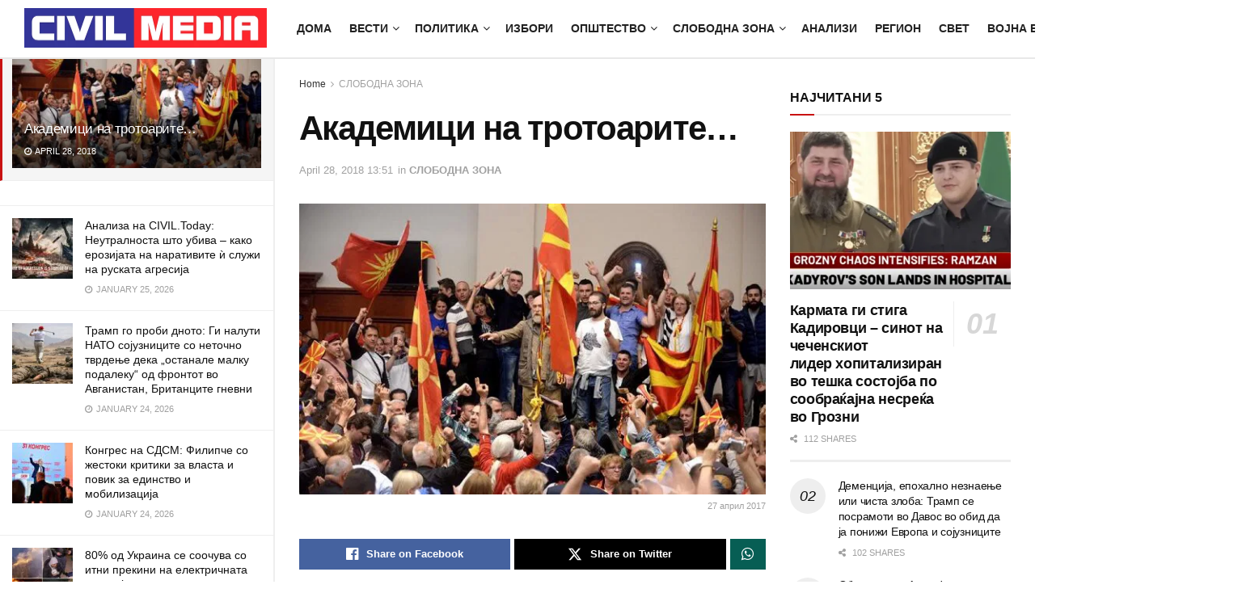

--- FILE ---
content_type: text/html; charset=UTF-8
request_url: https://civilmedia.mk/akadmizi-na-trotoarit/
body_size: 40220
content:
<!doctype html>
<!--[if lt IE 7]><html class="no-js lt-ie9 lt-ie8 lt-ie7" lang="en-US"> <![endif]-->
<!--[if IE 7]><html class="no-js lt-ie9 lt-ie8" lang="en-US"> <![endif]-->
<!--[if IE 8]><html class="no-js lt-ie9" lang="en-US"> <![endif]-->
<!--[if IE 9]><html class="no-js lt-ie10" lang="en-US"> <![endif]-->
<!--[if gt IE 8]><!--><html class="no-js" lang="en-US"> <!--<![endif]--><head><script data-no-optimize="1">var litespeed_docref=sessionStorage.getItem("litespeed_docref");litespeed_docref&&(Object.defineProperty(document,"referrer",{get:function(){return litespeed_docref}}),sessionStorage.removeItem("litespeed_docref"));</script> <meta http-equiv="Content-Type" content="text/html; charset=UTF-8" /><meta name='viewport' content='width=device-width, initial-scale=1, user-scalable=yes' /><link rel="profile" href="http://gmpg.org/xfn/11" /><link rel="pingback" href="https://civilmedia.mk/xmlrpc.php" /><link rel='dns-prefetch' href='//civilmedia.b-cdn.net' /><title>Академици на тротоарите&#8230; &#8211; CivilMedia</title><meta name='robots' content='max-image-preview:large' /><meta property="og:type" content="article"><meta property="og:title" content="Академици на тротоарите&amp;#8230;"><meta property="og:site_name" content="CivilMedia"><meta property="og:description" content="Тие секогаш мораат да бидат во борба против некого, а кога немаат непријатели од надвор или од внатре, тогаш се"><meta property="og:url" content="https://civilmedia.mk/akadmizi-na-trotoarit/"><meta property="og:locale" content="en_US"><meta property="og:image" content="https://civilmedia.b-cdn.net/wp-content/uploads/27-april.jpg"><meta property="og:image:height" content="400"><meta property="og:image:width" content="600"><meta property="article:published_time" content="2018-04-28T13:51:34+02:00"><meta property="article:modified_time" content="2018-04-28T13:51:34+02:00"><meta property="article:author" content="http://civil.org.mk"><meta property="article:section" content="СЛОБОДНА ЗОНА"><meta property="article:tag" content="27 април"><meta property="article:tag" content="манипулации"><meta property="article:tag" content="насилство"><meta name="twitter:card" content="summary_large_image"><meta name="twitter:title" content="Академици на тротоарите&#8230;"><meta name="twitter:description" content="Тие секогаш мораат да бидат во борба против некого, а кога немаат непријатели од надвор или од внатре, тогаш се"><meta name="twitter:url" content="https://civilmedia.mk/akadmizi-na-trotoarit/"><meta name="twitter:site" content="http://civil.org.mk"><meta name="twitter:image" content="https://civilmedia.b-cdn.net/wp-content/uploads/27-april.jpg"><meta name="twitter:image:width" content="600"><meta name="twitter:image:height" content="400"> <script type="litespeed/javascript">var jnews_ajax_url='/?ajax-request=jnews'</script> <script type="litespeed/javascript">window.jnews=window.jnews||{},window.jnews.library=window.jnews.library||{},window.jnews.library=function(){"use strict";var e=this;e.win=window,e.doc=document,e.noop=function(){},e.globalBody=e.doc.getElementsByTagName("body")[0],e.globalBody=e.globalBody?e.globalBody:e.doc,e.win.jnewsDataStorage=e.win.jnewsDataStorage||{_storage:new WeakMap,put:function(e,t,n){this._storage.has(e)||this._storage.set(e,new Map),this._storage.get(e).set(t,n)},get:function(e,t){return this._storage.get(e).get(t)},has:function(e,t){return this._storage.has(e)&&this._storage.get(e).has(t)},remove:function(e,t){var n=this._storage.get(e).delete(t);return 0===!this._storage.get(e).size&&this._storage.delete(e),n}},e.windowWidth=function(){return e.win.innerWidth||e.docEl.clientWidth||e.globalBody.clientWidth},e.windowHeight=function(){return e.win.innerHeight||e.docEl.clientHeight||e.globalBody.clientHeight},e.requestAnimationFrame=e.win.requestAnimationFrame||e.win.webkitRequestAnimationFrame||e.win.mozRequestAnimationFrame||e.win.msRequestAnimationFrame||window.oRequestAnimationFrame||function(e){return setTimeout(e,1e3/60)},e.cancelAnimationFrame=e.win.cancelAnimationFrame||e.win.webkitCancelAnimationFrame||e.win.webkitCancelRequestAnimationFrame||e.win.mozCancelAnimationFrame||e.win.msCancelRequestAnimationFrame||e.win.oCancelRequestAnimationFrame||function(e){clearTimeout(e)},e.classListSupport="classList"in document.createElement("_"),e.hasClass=e.classListSupport?function(e,t){return e.classList.contains(t)}:function(e,t){return e.className.indexOf(t)>=0},e.addClass=e.classListSupport?function(t,n){e.hasClass(t,n)||t.classList.add(n)}:function(t,n){e.hasClass(t,n)||(t.className+=" "+n)},e.removeClass=e.classListSupport?function(t,n){e.hasClass(t,n)&&t.classList.remove(n)}:function(t,n){e.hasClass(t,n)&&(t.className=t.className.replace(n,""))},e.objKeys=function(e){var t=[];for(var n in e)Object.prototype.hasOwnProperty.call(e,n)&&t.push(n);return t},e.isObjectSame=function(e,t){var n=!0;return JSON.stringify(e)!==JSON.stringify(t)&&(n=!1),n},e.extend=function(){for(var e,t,n,o=arguments[0]||{},i=1,a=arguments.length;i<a;i++)if(null!==(e=arguments[i]))for(t in e)o!==(n=e[t])&&void 0!==n&&(o[t]=n);return o},e.dataStorage=e.win.jnewsDataStorage,e.isVisible=function(e){return 0!==e.offsetWidth&&0!==e.offsetHeight||e.getBoundingClientRect().length},e.getHeight=function(e){return e.offsetHeight||e.clientHeight||e.getBoundingClientRect().height},e.getWidth=function(e){return e.offsetWidth||e.clientWidth||e.getBoundingClientRect().width},e.supportsPassive=!1;try{var t=Object.defineProperty({},"passive",{get:function(){e.supportsPassive=!0}});"createEvent"in e.doc?e.win.addEventListener("test",null,t):"fireEvent"in e.doc&&e.win.attachEvent("test",null)}catch(e){}e.passiveOption=!!e.supportsPassive&&{passive:!0},e.setStorage=function(e,t){e="jnews-"+e;var n={expired:Math.floor(((new Date).getTime()+432e5)/1e3)};t=Object.assign(n,t);localStorage.setItem(e,JSON.stringify(t))},e.getStorage=function(e){e="jnews-"+e;var t=localStorage.getItem(e);return null!==t&&0<t.length?JSON.parse(localStorage.getItem(e)):{}},e.expiredStorage=function(){var t,n="jnews-";for(var o in localStorage)o.indexOf(n)>-1&&"undefined"!==(t=e.getStorage(o.replace(n,""))).expired&&t.expired<Math.floor((new Date).getTime()/1e3)&&localStorage.removeItem(o)},e.addEvents=function(t,n,o){for(var i in n){var a=["touchstart","touchmove"].indexOf(i)>=0&&!o&&e.passiveOption;"createEvent"in e.doc?t.addEventListener(i,n[i],a):"fireEvent"in e.doc&&t.attachEvent("on"+i,n[i])}},e.removeEvents=function(t,n){for(var o in n)"createEvent"in e.doc?t.removeEventListener(o,n[o]):"fireEvent"in e.doc&&t.detachEvent("on"+o,n[o])},e.triggerEvents=function(t,n,o){var i;o=o||{detail:null};return"createEvent"in e.doc?(!(i=e.doc.createEvent("CustomEvent")||new CustomEvent(n)).initCustomEvent||i.initCustomEvent(n,!0,!1,o),void t.dispatchEvent(i)):"fireEvent"in e.doc?((i=e.doc.createEventObject()).eventType=n,void t.fireEvent("on"+i.eventType,i)):void 0},e.getParents=function(t,n){void 0===n&&(n=e.doc);for(var o=[],i=t.parentNode,a=!1;!a;)if(i){var r=i;r.querySelectorAll(n).length?a=!0:(o.push(r),i=r.parentNode)}else o=[],a=!0;return o},e.forEach=function(e,t,n){for(var o=0,i=e.length;o<i;o++)t.call(n,e[o],o)},e.getText=function(e){return e.innerText||e.textContent},e.setText=function(e,t){var n="object"==typeof t?t.innerText||t.textContent:t;e.innerText&&(e.innerText=n),e.textContent&&(e.textContent=n)},e.httpBuildQuery=function(t){return e.objKeys(t).reduce(function t(n){var o=arguments.length>1&&void 0!==arguments[1]?arguments[1]:null;return function(i,a){var r=n[a];a=encodeURIComponent(a);var s=o?"".concat(o,"[").concat(a,"]"):a;return null==r||"function"==typeof r?(i.push("".concat(s,"=")),i):["number","boolean","string"].includes(typeof r)?(i.push("".concat(s,"=").concat(encodeURIComponent(r))),i):(i.push(e.objKeys(r).reduce(t(r,s),[]).join("&")),i)}}(t),[]).join("&")},e.get=function(t,n,o,i){return o="function"==typeof o?o:e.noop,e.ajax("GET",t,n,o,i)},e.post=function(t,n,o,i){return o="function"==typeof o?o:e.noop,e.ajax("POST",t,n,o,i)},e.ajax=function(t,n,o,i,a){var r=new XMLHttpRequest,s=n,c=e.httpBuildQuery(o);if(t=-1!=["GET","POST"].indexOf(t)?t:"GET",r.open(t,s+("GET"==t?"?"+c:""),!0),"POST"==t&&r.setRequestHeader("Content-type","application/x-www-form-urlencoded"),r.setRequestHeader("X-Requested-With","XMLHttpRequest"),r.onreadystatechange=function(){4===r.readyState&&200<=r.status&&300>r.status&&"function"==typeof i&&i.call(void 0,r.response)},void 0!==a&&!a){return{xhr:r,send:function(){r.send("POST"==t?c:null)}}}return r.send("POST"==t?c:null),{xhr:r}},e.scrollTo=function(t,n,o){function i(e,t,n){this.start=this.position(),this.change=e-this.start,this.currentTime=0,this.increment=20,this.duration=void 0===n?500:n,this.callback=t,this.finish=!1,this.animateScroll()}return Math.easeInOutQuad=function(e,t,n,o){return(e/=o/2)<1?n/2*e*e+t:-n/2*(--e*(e-2)-1)+t},i.prototype.stop=function(){this.finish=!0},i.prototype.move=function(t){e.doc.documentElement.scrollTop=t,e.globalBody.parentNode.scrollTop=t,e.globalBody.scrollTop=t},i.prototype.position=function(){return e.doc.documentElement.scrollTop||e.globalBody.parentNode.scrollTop||e.globalBody.scrollTop},i.prototype.animateScroll=function(){this.currentTime+=this.increment;var t=Math.easeInOutQuad(this.currentTime,this.start,this.change,this.duration);this.move(t),this.currentTime<this.duration&&!this.finish?e.requestAnimationFrame.call(e.win,this.animateScroll.bind(this)):this.callback&&"function"==typeof this.callback&&this.callback()},new i(t,n,o)},e.unwrap=function(t){var n,o=t;e.forEach(t,(function(e,t){n?n+=e:n=e})),o.replaceWith(n)},e.performance={start:function(e){performance.mark(e+"Start")},stop:function(e){performance.mark(e+"End"),performance.measure(e,e+"Start",e+"End")}},e.fps=function(){var t=0,n=0,o=0;!function(){var i=t=0,a=0,r=0,s=document.getElementById("fpsTable"),c=function(t){void 0===document.getElementsByTagName("body")[0]?e.requestAnimationFrame.call(e.win,(function(){c(t)})):document.getElementsByTagName("body")[0].appendChild(t)};null===s&&((s=document.createElement("div")).style.position="fixed",s.style.top="120px",s.style.left="10px",s.style.width="100px",s.style.height="20px",s.style.border="1px solid black",s.style.fontSize="11px",s.style.zIndex="100000",s.style.backgroundColor="white",s.id="fpsTable",c(s));var l=function(){o++,n=Date.now(),(a=(o/(r=(n-t)/1e3)).toPrecision(2))!=i&&(i=a,s.innerHTML=i+"fps"),1<r&&(t=n,o=0),e.requestAnimationFrame.call(e.win,l)};l()}()},e.instr=function(e,t){for(var n=0;n<t.length;n++)if(-1!==e.toLowerCase().indexOf(t[n].toLowerCase()))return!0},e.winLoad=function(t,n){function o(o){if("complete"===e.doc.readyState||"interactive"===e.doc.readyState)return!o||n?setTimeout(t,n||1):t(o),1}o()||e.addEvents(e.win,{load:o})},e.docReady=function(t,n){function o(o){if("complete"===e.doc.readyState||"interactive"===e.doc.readyState)return!o||n?setTimeout(t,n||1):t(o),1}o()||e.addEvents(e.doc,{DOMContentLiteSpeedLoaded:o})},e.fireOnce=function(){e.docReady((function(){e.assets=e.assets||[],e.assets.length&&(e.boot(),e.load_assets())}),50)},e.boot=function(){e.length&&e.doc.querySelectorAll("style[media]").forEach((function(e){"not all"==e.getAttribute("media")&&e.removeAttribute("media")}))},e.create_js=function(t,n){var o=e.doc.createElement("script");switch(o.setAttribute("src",t),n){case"defer":o.setAttribute("defer",!0);break;case"async":o.setAttribute("async",!0);break;case"deferasync":o.setAttribute("defer",!0),o.setAttribute("async",!0)}e.globalBody.appendChild(o)},e.load_assets=function(){"object"==typeof e.assets&&e.forEach(e.assets.slice(0),(function(t,n){var o="";t.defer&&(o+="defer"),t.async&&(o+="async"),e.create_js(t.url,o);var i=e.assets.indexOf(t);i>-1&&e.assets.splice(i,1)})),e.assets=jnewsoption.au_scripts=window.jnewsads=[]},e.setCookie=function(e,t,n){var o="";if(n){var i=new Date;i.setTime(i.getTime()+24*n*60*60*1e3),o="; expires="+i.toUTCString()}document.cookie=e+"="+(t||"")+o+"; path=/"},e.getCookie=function(e){for(var t=e+"=",n=document.cookie.split(";"),o=0;o<n.length;o++){for(var i=n[o];" "==i.charAt(0);)i=i.substring(1,i.length);if(0==i.indexOf(t))return i.substring(t.length,i.length)}return null},e.eraseCookie=function(e){document.cookie=e+"=; Path=/; Expires=Thu, 01 Jan 1970 00:00:01 GMT;"},e.docReady((function(){e.globalBody=e.globalBody==e.doc?e.doc.getElementsByTagName("body")[0]:e.globalBody,e.globalBody=e.globalBody?e.globalBody:e.doc})),e.winLoad((function(){e.winLoad((function(){var t=!1;if(void 0!==window.jnewsadmin)if(void 0!==window.file_version_checker){var n=e.objKeys(window.file_version_checker);n.length?n.forEach((function(e){t||"10.0.4"===window.file_version_checker[e]||(t=!0)})):t=!0}else t=!0;t&&(window.jnewsHelper.getMessage(),window.jnewsHelper.getNotice())}),2500)}))},window.jnews.library=new window.jnews.library</script><link rel='dns-prefetch' href='//www.googletagmanager.com' /><link rel='dns-prefetch' href='//fonts.googleapis.com' /><link rel='preconnect' href='https://fonts.gstatic.com' /><link rel="alternate" title="oEmbed (JSON)" type="application/json+oembed" href="https://civilmedia.mk/wp-json/oembed/1.0/embed?url=https%3A%2F%2Fcivilmedia.mk%2Fakadmizi-na-trotoarit%2F" /><link rel="alternate" title="oEmbed (XML)" type="text/xml+oembed" href="https://civilmedia.mk/wp-json/oembed/1.0/embed?url=https%3A%2F%2Fcivilmedia.mk%2Fakadmizi-na-trotoarit%2F&#038;format=xml" /><style id='wp-img-auto-sizes-contain-inline-css' type='text/css'>img:is([sizes=auto i],[sizes^="auto," i]){contain-intrinsic-size:3000px 1500px}
/*# sourceURL=wp-img-auto-sizes-contain-inline-css */</style><link data-optimized="2" rel="stylesheet" href="https://civilmedia.b-cdn.net/wp-content/litespeed/css/c29bd96a4b518e0d7b8c8ab2778ed6bc.css?ver=922f3" /><style id='global-styles-inline-css' type='text/css'>:root{--wp--preset--aspect-ratio--square: 1;--wp--preset--aspect-ratio--4-3: 4/3;--wp--preset--aspect-ratio--3-4: 3/4;--wp--preset--aspect-ratio--3-2: 3/2;--wp--preset--aspect-ratio--2-3: 2/3;--wp--preset--aspect-ratio--16-9: 16/9;--wp--preset--aspect-ratio--9-16: 9/16;--wp--preset--color--black: #000000;--wp--preset--color--cyan-bluish-gray: #abb8c3;--wp--preset--color--white: #ffffff;--wp--preset--color--pale-pink: #f78da7;--wp--preset--color--vivid-red: #cf2e2e;--wp--preset--color--luminous-vivid-orange: #ff6900;--wp--preset--color--luminous-vivid-amber: #fcb900;--wp--preset--color--light-green-cyan: #7bdcb5;--wp--preset--color--vivid-green-cyan: #00d084;--wp--preset--color--pale-cyan-blue: #8ed1fc;--wp--preset--color--vivid-cyan-blue: #0693e3;--wp--preset--color--vivid-purple: #9b51e0;--wp--preset--gradient--vivid-cyan-blue-to-vivid-purple: linear-gradient(135deg,rgb(6,147,227) 0%,rgb(155,81,224) 100%);--wp--preset--gradient--light-green-cyan-to-vivid-green-cyan: linear-gradient(135deg,rgb(122,220,180) 0%,rgb(0,208,130) 100%);--wp--preset--gradient--luminous-vivid-amber-to-luminous-vivid-orange: linear-gradient(135deg,rgb(252,185,0) 0%,rgb(255,105,0) 100%);--wp--preset--gradient--luminous-vivid-orange-to-vivid-red: linear-gradient(135deg,rgb(255,105,0) 0%,rgb(207,46,46) 100%);--wp--preset--gradient--very-light-gray-to-cyan-bluish-gray: linear-gradient(135deg,rgb(238,238,238) 0%,rgb(169,184,195) 100%);--wp--preset--gradient--cool-to-warm-spectrum: linear-gradient(135deg,rgb(74,234,220) 0%,rgb(151,120,209) 20%,rgb(207,42,186) 40%,rgb(238,44,130) 60%,rgb(251,105,98) 80%,rgb(254,248,76) 100%);--wp--preset--gradient--blush-light-purple: linear-gradient(135deg,rgb(255,206,236) 0%,rgb(152,150,240) 100%);--wp--preset--gradient--blush-bordeaux: linear-gradient(135deg,rgb(254,205,165) 0%,rgb(254,45,45) 50%,rgb(107,0,62) 100%);--wp--preset--gradient--luminous-dusk: linear-gradient(135deg,rgb(255,203,112) 0%,rgb(199,81,192) 50%,rgb(65,88,208) 100%);--wp--preset--gradient--pale-ocean: linear-gradient(135deg,rgb(255,245,203) 0%,rgb(182,227,212) 50%,rgb(51,167,181) 100%);--wp--preset--gradient--electric-grass: linear-gradient(135deg,rgb(202,248,128) 0%,rgb(113,206,126) 100%);--wp--preset--gradient--midnight: linear-gradient(135deg,rgb(2,3,129) 0%,rgb(40,116,252) 100%);--wp--preset--font-size--small: 13px;--wp--preset--font-size--medium: 20px;--wp--preset--font-size--large: 36px;--wp--preset--font-size--x-large: 42px;--wp--preset--spacing--20: 0.44rem;--wp--preset--spacing--30: 0.67rem;--wp--preset--spacing--40: 1rem;--wp--preset--spacing--50: 1.5rem;--wp--preset--spacing--60: 2.25rem;--wp--preset--spacing--70: 3.38rem;--wp--preset--spacing--80: 5.06rem;--wp--preset--shadow--natural: 6px 6px 9px rgba(0, 0, 0, 0.2);--wp--preset--shadow--deep: 12px 12px 50px rgba(0, 0, 0, 0.4);--wp--preset--shadow--sharp: 6px 6px 0px rgba(0, 0, 0, 0.2);--wp--preset--shadow--outlined: 6px 6px 0px -3px rgb(255, 255, 255), 6px 6px rgb(0, 0, 0);--wp--preset--shadow--crisp: 6px 6px 0px rgb(0, 0, 0);}:where(.is-layout-flex){gap: 0.5em;}:where(.is-layout-grid){gap: 0.5em;}body .is-layout-flex{display: flex;}.is-layout-flex{flex-wrap: wrap;align-items: center;}.is-layout-flex > :is(*, div){margin: 0;}body .is-layout-grid{display: grid;}.is-layout-grid > :is(*, div){margin: 0;}:where(.wp-block-columns.is-layout-flex){gap: 2em;}:where(.wp-block-columns.is-layout-grid){gap: 2em;}:where(.wp-block-post-template.is-layout-flex){gap: 1.25em;}:where(.wp-block-post-template.is-layout-grid){gap: 1.25em;}.has-black-color{color: var(--wp--preset--color--black) !important;}.has-cyan-bluish-gray-color{color: var(--wp--preset--color--cyan-bluish-gray) !important;}.has-white-color{color: var(--wp--preset--color--white) !important;}.has-pale-pink-color{color: var(--wp--preset--color--pale-pink) !important;}.has-vivid-red-color{color: var(--wp--preset--color--vivid-red) !important;}.has-luminous-vivid-orange-color{color: var(--wp--preset--color--luminous-vivid-orange) !important;}.has-luminous-vivid-amber-color{color: var(--wp--preset--color--luminous-vivid-amber) !important;}.has-light-green-cyan-color{color: var(--wp--preset--color--light-green-cyan) !important;}.has-vivid-green-cyan-color{color: var(--wp--preset--color--vivid-green-cyan) !important;}.has-pale-cyan-blue-color{color: var(--wp--preset--color--pale-cyan-blue) !important;}.has-vivid-cyan-blue-color{color: var(--wp--preset--color--vivid-cyan-blue) !important;}.has-vivid-purple-color{color: var(--wp--preset--color--vivid-purple) !important;}.has-black-background-color{background-color: var(--wp--preset--color--black) !important;}.has-cyan-bluish-gray-background-color{background-color: var(--wp--preset--color--cyan-bluish-gray) !important;}.has-white-background-color{background-color: var(--wp--preset--color--white) !important;}.has-pale-pink-background-color{background-color: var(--wp--preset--color--pale-pink) !important;}.has-vivid-red-background-color{background-color: var(--wp--preset--color--vivid-red) !important;}.has-luminous-vivid-orange-background-color{background-color: var(--wp--preset--color--luminous-vivid-orange) !important;}.has-luminous-vivid-amber-background-color{background-color: var(--wp--preset--color--luminous-vivid-amber) !important;}.has-light-green-cyan-background-color{background-color: var(--wp--preset--color--light-green-cyan) !important;}.has-vivid-green-cyan-background-color{background-color: var(--wp--preset--color--vivid-green-cyan) !important;}.has-pale-cyan-blue-background-color{background-color: var(--wp--preset--color--pale-cyan-blue) !important;}.has-vivid-cyan-blue-background-color{background-color: var(--wp--preset--color--vivid-cyan-blue) !important;}.has-vivid-purple-background-color{background-color: var(--wp--preset--color--vivid-purple) !important;}.has-black-border-color{border-color: var(--wp--preset--color--black) !important;}.has-cyan-bluish-gray-border-color{border-color: var(--wp--preset--color--cyan-bluish-gray) !important;}.has-white-border-color{border-color: var(--wp--preset--color--white) !important;}.has-pale-pink-border-color{border-color: var(--wp--preset--color--pale-pink) !important;}.has-vivid-red-border-color{border-color: var(--wp--preset--color--vivid-red) !important;}.has-luminous-vivid-orange-border-color{border-color: var(--wp--preset--color--luminous-vivid-orange) !important;}.has-luminous-vivid-amber-border-color{border-color: var(--wp--preset--color--luminous-vivid-amber) !important;}.has-light-green-cyan-border-color{border-color: var(--wp--preset--color--light-green-cyan) !important;}.has-vivid-green-cyan-border-color{border-color: var(--wp--preset--color--vivid-green-cyan) !important;}.has-pale-cyan-blue-border-color{border-color: var(--wp--preset--color--pale-cyan-blue) !important;}.has-vivid-cyan-blue-border-color{border-color: var(--wp--preset--color--vivid-cyan-blue) !important;}.has-vivid-purple-border-color{border-color: var(--wp--preset--color--vivid-purple) !important;}.has-vivid-cyan-blue-to-vivid-purple-gradient-background{background: var(--wp--preset--gradient--vivid-cyan-blue-to-vivid-purple) !important;}.has-light-green-cyan-to-vivid-green-cyan-gradient-background{background: var(--wp--preset--gradient--light-green-cyan-to-vivid-green-cyan) !important;}.has-luminous-vivid-amber-to-luminous-vivid-orange-gradient-background{background: var(--wp--preset--gradient--luminous-vivid-amber-to-luminous-vivid-orange) !important;}.has-luminous-vivid-orange-to-vivid-red-gradient-background{background: var(--wp--preset--gradient--luminous-vivid-orange-to-vivid-red) !important;}.has-very-light-gray-to-cyan-bluish-gray-gradient-background{background: var(--wp--preset--gradient--very-light-gray-to-cyan-bluish-gray) !important;}.has-cool-to-warm-spectrum-gradient-background{background: var(--wp--preset--gradient--cool-to-warm-spectrum) !important;}.has-blush-light-purple-gradient-background{background: var(--wp--preset--gradient--blush-light-purple) !important;}.has-blush-bordeaux-gradient-background{background: var(--wp--preset--gradient--blush-bordeaux) !important;}.has-luminous-dusk-gradient-background{background: var(--wp--preset--gradient--luminous-dusk) !important;}.has-pale-ocean-gradient-background{background: var(--wp--preset--gradient--pale-ocean) !important;}.has-electric-grass-gradient-background{background: var(--wp--preset--gradient--electric-grass) !important;}.has-midnight-gradient-background{background: var(--wp--preset--gradient--midnight) !important;}.has-small-font-size{font-size: var(--wp--preset--font-size--small) !important;}.has-medium-font-size{font-size: var(--wp--preset--font-size--medium) !important;}.has-large-font-size{font-size: var(--wp--preset--font-size--large) !important;}.has-x-large-font-size{font-size: var(--wp--preset--font-size--x-large) !important;}
/*# sourceURL=global-styles-inline-css */</style><style id='classic-theme-styles-inline-css' type='text/css'>/*! This file is auto-generated */
.wp-block-button__link{color:#fff;background-color:#32373c;border-radius:9999px;box-shadow:none;text-decoration:none;padding:calc(.667em + 2px) calc(1.333em + 2px);font-size:1.125em}.wp-block-file__button{background:#32373c;color:#fff;text-decoration:none}
/*# sourceURL=/wp-includes/css/classic-themes.min.css */</style> <script type="litespeed/javascript" data-src="https://civilmedia.b-cdn.net/wp-includes/js/jquery/jquery.min.js?ver=3.7.1" id="jquery-core-js"></script> <script type="text/javascript" src="https://www.googletagmanager.com/gtag/js?id=G-H7K8Y754PW" id="jnews-google-tag-manager-js" defer></script> <script id="jnews-google-tag-manager-js-after" type="litespeed/javascript">window.addEventListener('DOMContentLiteSpeedLoaded',function(){(function(){window.dataLayer=window.dataLayer||[];function gtag(){dataLayer.push(arguments)}
gtag('js',new Date());gtag('config','G-H7K8Y754PW')})()})</script> <script></script><link rel="https://api.w.org/" href="https://civilmedia.mk/wp-json/" /><link rel="alternate" title="JSON" type="application/json" href="https://civilmedia.mk/wp-json/wp/v2/posts/61734" /><link rel="canonical" href="https://civilmedia.mk/akadmizi-na-trotoarit/" /><meta name="generator" content="Powered by WPBakery Page Builder - drag and drop page builder for WordPress."/> <script type='application/ld+json'>{"@context":"http:\/\/schema.org","@type":"Organization","@id":"https:\/\/civilmedia.mk\/#organization","url":"https:\/\/civilmedia.mk\/","name":"","logo":{"@type":"ImageObject","url":"https:\/\/civilmedia.mk\/wp-content\/uploads\/civil-media-logo-F-CC.png"},"sameAs":["http:\/\/facebook.com\/civil.mk","http:\/\/twitter.com\/CivilMacedonia","https:\/\/civilmedia.mk\/feed\/"]}</script> <script type='application/ld+json'>{"@context":"http:\/\/schema.org","@type":"WebSite","@id":"https:\/\/civilmedia.mk\/#website","url":"https:\/\/civilmedia.mk\/","name":"","potentialAction":{"@type":"SearchAction","target":"https:\/\/civilmedia.mk\/?s={search_term_string}","query-input":"required name=search_term_string"}}</script> <link rel="icon" href="https://civilmedia.b-cdn.net/wp-content/uploads/cropped-fav-civil-media-75x75.png" sizes="32x32" /><link rel="icon" href="https://civilmedia.b-cdn.net/wp-content/uploads/cropped-fav-civil-media-300x300.png" sizes="192x192" /><link rel="apple-touch-icon" href="https://civilmedia.b-cdn.net/wp-content/uploads/cropped-fav-civil-media-300x300.png" /><meta name="msapplication-TileImage" content="https://civilmedia.b-cdn.net/wp-content/uploads/cropped-fav-civil-media-300x300.png" /><style id="jeg_dynamic_css" type="text/css" data-type="jeg_custom-css">body { --j-body-color : #323232; --j-accent-color : #c91212; --j-alt-color : #1476b7; --j-heading-color : #111111; } body,.jeg_newsfeed_list .tns-outer .tns-controls button,.jeg_filter_button,.owl-carousel .owl-nav div,.jeg_readmore,.jeg_hero_style_7 .jeg_post_meta a,.widget_calendar thead th,.widget_calendar tfoot a,.jeg_socialcounter a,.entry-header .jeg_meta_like a,.entry-header .jeg_meta_comment a,.entry-header .jeg_meta_donation a,.entry-header .jeg_meta_bookmark a,.entry-content tbody tr:hover,.entry-content th,.jeg_splitpost_nav li:hover a,#breadcrumbs a,.jeg_author_socials a:hover,.jeg_footer_content a,.jeg_footer_bottom a,.jeg_cartcontent,.woocommerce .woocommerce-breadcrumb a { color : #323232; } a, .jeg_menu_style_5>li>a:hover, .jeg_menu_style_5>li.sfHover>a, .jeg_menu_style_5>li.current-menu-item>a, .jeg_menu_style_5>li.current-menu-ancestor>a, .jeg_navbar .jeg_menu:not(.jeg_main_menu)>li>a:hover, .jeg_midbar .jeg_menu:not(.jeg_main_menu)>li>a:hover, .jeg_side_tabs li.active, .jeg_block_heading_5 strong, .jeg_block_heading_6 strong, .jeg_block_heading_7 strong, .jeg_block_heading_8 strong, .jeg_subcat_list li a:hover, .jeg_subcat_list li button:hover, .jeg_pl_lg_7 .jeg_thumb .jeg_post_category a, .jeg_pl_xs_2:before, .jeg_pl_xs_4 .jeg_postblock_content:before, .jeg_postblock .jeg_post_title a:hover, .jeg_hero_style_6 .jeg_post_title a:hover, .jeg_sidefeed .jeg_pl_xs_3 .jeg_post_title a:hover, .widget_jnews_popular .jeg_post_title a:hover, .jeg_meta_author a, .widget_archive li a:hover, .widget_pages li a:hover, .widget_meta li a:hover, .widget_recent_entries li a:hover, .widget_rss li a:hover, .widget_rss cite, .widget_categories li a:hover, .widget_categories li.current-cat>a, #breadcrumbs a:hover, .jeg_share_count .counts, .commentlist .bypostauthor>.comment-body>.comment-author>.fn, span.required, .jeg_review_title, .bestprice .price, .authorlink a:hover, .jeg_vertical_playlist .jeg_video_playlist_play_icon, .jeg_vertical_playlist .jeg_video_playlist_item.active .jeg_video_playlist_thumbnail:before, .jeg_horizontal_playlist .jeg_video_playlist_play, .woocommerce li.product .pricegroup .button, .widget_display_forums li a:hover, .widget_display_topics li:before, .widget_display_replies li:before, .widget_display_views li:before, .bbp-breadcrumb a:hover, .jeg_mobile_menu li.sfHover>a, .jeg_mobile_menu li a:hover, .split-template-6 .pagenum, .jeg_mobile_menu_style_5>li>a:hover, .jeg_mobile_menu_style_5>li.sfHover>a, .jeg_mobile_menu_style_5>li.current-menu-item>a, .jeg_mobile_menu_style_5>li.current-menu-ancestor>a, .jeg_mobile_menu.jeg_menu_dropdown li.open > div > a ,.jeg_menu_dropdown.language-swicher .sub-menu li a:hover { color : #c91212; } .jeg_menu_style_1>li>a:before, .jeg_menu_style_2>li>a:before, .jeg_menu_style_3>li>a:before, .jeg_side_toggle, .jeg_slide_caption .jeg_post_category a, .jeg_slider_type_1_wrapper .tns-controls button.tns-next, .jeg_block_heading_1 .jeg_block_title span, .jeg_block_heading_2 .jeg_block_title span, .jeg_block_heading_3, .jeg_block_heading_4 .jeg_block_title span, .jeg_block_heading_6:after, .jeg_pl_lg_box .jeg_post_category a, .jeg_pl_md_box .jeg_post_category a, .jeg_readmore:hover, .jeg_thumb .jeg_post_category a, .jeg_block_loadmore a:hover, .jeg_postblock.alt .jeg_block_loadmore a:hover, .jeg_block_loadmore a.active, .jeg_postblock_carousel_2 .jeg_post_category a, .jeg_heroblock .jeg_post_category a, .jeg_pagenav_1 .page_number.active, .jeg_pagenav_1 .page_number.active:hover, input[type="submit"], .btn, .button, .widget_tag_cloud a:hover, .popularpost_item:hover .jeg_post_title a:before, .jeg_splitpost_4 .page_nav, .jeg_splitpost_5 .page_nav, .jeg_post_via a:hover, .jeg_post_source a:hover, .jeg_post_tags a:hover, .comment-reply-title small a:before, .comment-reply-title small a:after, .jeg_storelist .productlink, .authorlink li.active a:before, .jeg_footer.dark .socials_widget:not(.nobg) a:hover .fa,.jeg_footer.dark .socials_widget:not(.nobg) a:hover > span.jeg-icon, div.jeg_breakingnews_title, .jeg_overlay_slider_bottom_wrapper .tns-controls button, .jeg_overlay_slider_bottom_wrapper .tns-controls button:hover, .jeg_vertical_playlist .jeg_video_playlist_current, .woocommerce span.onsale, .woocommerce #respond input#submit:hover, .woocommerce a.button:hover, .woocommerce button.button:hover, .woocommerce input.button:hover, .woocommerce #respond input#submit.alt, .woocommerce a.button.alt, .woocommerce button.button.alt, .woocommerce input.button.alt, .jeg_popup_post .caption, .jeg_footer.dark input[type="submit"], .jeg_footer.dark .btn, .jeg_footer.dark .button, .footer_widget.widget_tag_cloud a:hover, .jeg_inner_content .content-inner .jeg_post_category a:hover, #buddypress .standard-form button, #buddypress a.button, #buddypress input[type="submit"], #buddypress input[type="button"], #buddypress input[type="reset"], #buddypress ul.button-nav li a, #buddypress .generic-button a, #buddypress .generic-button button, #buddypress .comment-reply-link, #buddypress a.bp-title-button, #buddypress.buddypress-wrap .members-list li .user-update .activity-read-more a, div#buddypress .standard-form button:hover, div#buddypress a.button:hover, div#buddypress input[type="submit"]:hover, div#buddypress input[type="button"]:hover, div#buddypress input[type="reset"]:hover, div#buddypress ul.button-nav li a:hover, div#buddypress .generic-button a:hover, div#buddypress .generic-button button:hover, div#buddypress .comment-reply-link:hover, div#buddypress a.bp-title-button:hover, div#buddypress.buddypress-wrap .members-list li .user-update .activity-read-more a:hover, #buddypress #item-nav .item-list-tabs ul li a:before, .jeg_inner_content .jeg_meta_container .follow-wrapper a { background-color : #c91212; } .jeg_block_heading_7 .jeg_block_title span, .jeg_readmore:hover, .jeg_block_loadmore a:hover, .jeg_block_loadmore a.active, .jeg_pagenav_1 .page_number.active, .jeg_pagenav_1 .page_number.active:hover, .jeg_pagenav_3 .page_number:hover, .jeg_prevnext_post a:hover h3, .jeg_overlay_slider .jeg_post_category, .jeg_sidefeed .jeg_post.active, .jeg_vertical_playlist.jeg_vertical_playlist .jeg_video_playlist_item.active .jeg_video_playlist_thumbnail img, .jeg_horizontal_playlist .jeg_video_playlist_item.active { border-color : #c91212; } .jeg_tabpost_nav li.active, .woocommerce div.product .woocommerce-tabs ul.tabs li.active, .jeg_mobile_menu_style_1>li.current-menu-item a, .jeg_mobile_menu_style_1>li.current-menu-ancestor a, .jeg_mobile_menu_style_2>li.current-menu-item::after, .jeg_mobile_menu_style_2>li.current-menu-ancestor::after, .jeg_mobile_menu_style_3>li.current-menu-item::before, .jeg_mobile_menu_style_3>li.current-menu-ancestor::before { border-bottom-color : #c91212; } .jeg_post_share .jeg-icon svg { fill : #c91212; } .jeg_post_meta .fa, .jeg_post_meta .jpwt-icon, .entry-header .jeg_post_meta .fa, .jeg_review_stars, .jeg_price_review_list { color : #1476b7; } .jeg_share_button.share-float.share-monocrhome a { background-color : #1476b7; } h1,h2,h3,h4,h5,h6,.jeg_post_title a,.entry-header .jeg_post_title,.jeg_hero_style_7 .jeg_post_title a,.jeg_block_title,.jeg_splitpost_bar .current_title,.jeg_video_playlist_title,.gallery-caption,.jeg_push_notification_button>a.button { color : #111111; } .split-template-9 .pagenum, .split-template-10 .pagenum, .split-template-11 .pagenum, .split-template-12 .pagenum, .split-template-13 .pagenum, .split-template-15 .pagenum, .split-template-18 .pagenum, .split-template-20 .pagenum, .split-template-19 .current_title span, .split-template-20 .current_title span { background-color : #111111; } .jeg_topbar .jeg_nav_row, .jeg_topbar .jeg_search_no_expand .jeg_search_input { line-height : 36px; } .jeg_topbar .jeg_nav_row, .jeg_topbar .jeg_nav_icon { height : 36px; } .jeg_topbar .jeg_logo_img { max-height : 36px; } .jeg_header .jeg_bottombar.jeg_navbar,.jeg_bottombar .jeg_nav_icon { height : 71px; } .jeg_header .jeg_bottombar.jeg_navbar, .jeg_header .jeg_bottombar .jeg_main_menu:not(.jeg_menu_style_1) > li > a, .jeg_header .jeg_bottombar .jeg_menu_style_1 > li, .jeg_header .jeg_bottombar .jeg_menu:not(.jeg_main_menu) > li > a { line-height : 71px; } .jeg_bottombar .jeg_logo_img { max-height : 71px; } .jeg_header .jeg_bottombar, .jeg_header .jeg_bottombar.jeg_navbar_dark, .jeg_bottombar.jeg_navbar_boxed .jeg_nav_row, .jeg_bottombar.jeg_navbar_dark.jeg_navbar_boxed .jeg_nav_row { border-bottom-width : 2px; } .jeg_mobile_bottombar { height : 60px; line-height : 60px; } .jeg_mobile_midbar, .jeg_mobile_midbar.dark { background : #6d0000; } body,input,textarea,select,.chosen-container-single .chosen-single,.btn,.button { font-family: "Roboto Condensed",Helvetica,Arial,sans-serif; } .jeg_header, .jeg_mobile_wrapper { font-family: "Roboto Condensed",Helvetica,Arial,sans-serif; } .jeg_main_menu > li > a { font-family: "Roboto Condensed",Helvetica,Arial,sans-serif; } h3.jeg_block_title, .jeg_footer .jeg_footer_heading h3, .jeg_footer .widget h2, .jeg_tabpost_nav li { font-family: "Roboto Condensed",Helvetica,Arial,sans-serif; } .jeg_post_title, .entry-header .jeg_post_title, .jeg_single_tpl_2 .entry-header .jeg_post_title, .jeg_single_tpl_3 .entry-header .jeg_post_title, .jeg_single_tpl_6 .entry-header .jeg_post_title, .jeg_content .jeg_custom_title_wrapper .jeg_post_title { font-family: "Roboto Condensed",Helvetica,Arial,sans-serif; } .jeg_post_excerpt p, .content-inner p { font-family: "Roboto Condensed",Helvetica,Arial,sans-serif; }</style><style type="text/css">.no_thumbnail .jeg_thumb,
					.thumbnail-container.no_thumbnail {
					    display: none !important;
					}
					.jeg_search_result .jeg_pl_xs_3.no_thumbnail .jeg_postblock_content,
					.jeg_sidefeed .jeg_pl_xs_3.no_thumbnail .jeg_postblock_content,
					.jeg_pl_sm.no_thumbnail .jeg_postblock_content {
					    margin-left: 0;
					}
					.jeg_postblock_11 .no_thumbnail .jeg_postblock_content,
					.jeg_postblock_12 .no_thumbnail .jeg_postblock_content,
					.jeg_postblock_12.jeg_col_3o3 .no_thumbnail .jeg_postblock_content  {
					    margin-top: 0;
					}
					.jeg_postblock_15 .jeg_pl_md_box.no_thumbnail .jeg_postblock_content,
					.jeg_postblock_19 .jeg_pl_md_box.no_thumbnail .jeg_postblock_content,
					.jeg_postblock_24 .jeg_pl_md_box.no_thumbnail .jeg_postblock_content,
					.jeg_sidefeed .jeg_pl_md_box .jeg_postblock_content {
					    position: relative;
					}
					.jeg_postblock_carousel_2 .no_thumbnail .jeg_post_title a,
					.jeg_postblock_carousel_2 .no_thumbnail .jeg_post_title a:hover,
					.jeg_postblock_carousel_2 .no_thumbnail .jeg_post_meta .fa {
					    color: #212121 !important;
					} 
					.jnews-dark-mode .jeg_postblock_carousel_2 .no_thumbnail .jeg_post_title a,
					.jnews-dark-mode .jeg_postblock_carousel_2 .no_thumbnail .jeg_post_title a:hover,
					.jnews-dark-mode .jeg_postblock_carousel_2 .no_thumbnail .jeg_post_meta .fa {
					    color: #fff !important;
					}</style><style type="text/css" id="wp-custom-css">.js .tmce-active .wp-editor-area {
    color: black !important;
}

.twitt{
	display: none;
}</style><noscript><style>.wpb_animate_when_almost_visible { opacity: 1; }</style></noscript></head><body class="wp-singular post-template-default single single-post postid-61734 single-format-standard wp-embed-responsive wp-theme-jnews jeg_toggle_light jeg_single_tpl_1 jnews jeg_sidecontent jeg_sidecontent_left jsc_normal wpb-js-composer js-comp-ver-8.7.2 vc_responsive"><div id="jeg_sidecontent"><div class="jeg_side_heading"><ul class="jeg_side_tabs"><li data-tab-content="tab1" data-sort='latest' class="active">Latest</li></ul><div class="jeg_side_feed_cat_wrapper"></div> <script type="litespeed/javascript">var side_feed={"paged":1,"post_type":"post","exclude_post":61734,"include_category":"","sort_by":"latest","post_offset":0,"pagination_number_post":"10","number_post":"10","pagination_mode":"loadmore"}</script> </div><div class="sidecontent_postwrapper"><div class="jeg_sidefeed "><div id="feed_item_6976048c95c53" class="jeg_post jeg_pl_md_box active " data-id="61734" data-sequence="0"><div class="overlay_container"><div class="jeg_thumb">
<a class="ajax" href="https://civilmedia.mk/akadmizi-na-trotoarit/"><div class="thumbnail-container  size-500 "><img data-lazyloaded="1" src="[data-uri]" width="360" height="180" data-src="https://civilmedia.b-cdn.net/wp-content/uploads/27-april-360x180.jpg" class="attachment-jnews-360x180 size-jnews-360x180 wp-post-image" alt="27 април 2017" decoding="async" fetchpriority="high" /></div></a></div><div class="jeg_postblock_content"><h2 class="jeg_post_title"><a class="ajax" href="https://civilmedia.mk/akadmizi-na-trotoarit/">Академици на тротоарите&#8230;</a></h2><div class="jeg_post_meta"><div class="jeg_meta_date"><i class="fa fa-clock-o"></i> April 28, 2018</div></div></div></div></div><div class="jeg_ad jnews_sidefeed_ads"><div class='ads-wrapper jeg_ad_sidecontent '></div></div><div id="feed_item_6976048c95fbf" class="jeg_post jeg_pl_xs_3  " data-id="343001" data-sequence="1"><div class="jeg_thumb">
<a class="ajax" href="https://civilmedia.mk/analiza-na-civil-today-neutralnosta-shto-ubiva-kako-erozijata-na-narativite-sluzhi-na-ruskata-agresija/"><div class="thumbnail-container  size-1000 "><img data-lazyloaded="1" src="[data-uri]" width="75" height="75" data-src="https://civilmedia.b-cdn.net/wp-content/uploads/war-of-aggression-narratives-feat2-75x75.jpg" class="attachment-jnews-75x75 size-jnews-75x75 wp-post-image" alt="" decoding="async" data-srcset="https://civilmedia.b-cdn.net/wp-content/uploads/war-of-aggression-narratives-feat2-75x75.jpg 75w, https://civilmedia.b-cdn.net/wp-content/uploads/war-of-aggression-narratives-feat2-150x150.jpg 150w, https://civilmedia.b-cdn.net/wp-content/uploads/war-of-aggression-narratives-feat2-350x350.jpg 350w" data-sizes="(max-width: 75px) 100vw, 75px" /></div></a></div><div class="jeg_postblock_content"><h2 class="jeg_post_title"><a class="ajax" href="https://civilmedia.mk/analiza-na-civil-today-neutralnosta-shto-ubiva-kako-erozijata-na-narativite-sluzhi-na-ruskata-agresija/">Анализа на CIVIL.Today: Неутралноста што убива – како ерозијата на наративите ѝ служи на руската агресија</a></h2><div class="jeg_post_meta"><div class="jeg_meta_date"><i class="fa fa-clock-o"></i> January 25, 2026</div></div></div></div><div id="feed_item_6976048c9628f" class="jeg_post jeg_pl_xs_3  " data-id="342989" data-sequence="2"><div class="jeg_thumb">
<a class="ajax" href="https://civilmedia.mk/tramp-go-probi-dnoto-gi-naluti-nato-sojuznitsite-so-netochno-tvrdene-deka-ostanale-malku-podaleku-od-frontot-vo-avganistan-britantsite-gnevni/"><div class="thumbnail-container  size-1000 "><img data-lazyloaded="1" src="[data-uri]" width="75" height="75" data-src="https://civilmedia.b-cdn.net/wp-content/uploads/Tramp-golf-Afganistan-75x75.png" class="attachment-jnews-75x75 size-jnews-75x75 wp-post-image" alt="Креирано со помош на ВИ" decoding="async" data-srcset="https://civilmedia.b-cdn.net/wp-content/uploads/Tramp-golf-Afganistan-75x75.png 75w, https://civilmedia.b-cdn.net/wp-content/uploads/Tramp-golf-Afganistan-150x150.png 150w, https://civilmedia.b-cdn.net/wp-content/uploads/Tramp-golf-Afganistan-350x350.png 350w" data-sizes="(max-width: 75px) 100vw, 75px" /></div></a></div><div class="jeg_postblock_content"><h2 class="jeg_post_title"><a class="ajax" href="https://civilmedia.mk/tramp-go-probi-dnoto-gi-naluti-nato-sojuznitsite-so-netochno-tvrdene-deka-ostanale-malku-podaleku-od-frontot-vo-avganistan-britantsite-gnevni/">Трамп го проби дното: Ги налути НАТО сојузниците со неточно тврдење дека „останале малку подалеку“ од фронтот во Авганистан, Британците гневни</a></h2><div class="jeg_post_meta"><div class="jeg_meta_date"><i class="fa fa-clock-o"></i> January 24, 2026</div></div></div></div><div id="feed_item_6976048c964c3" class="jeg_post jeg_pl_xs_3  " data-id="342975" data-sequence="3"><div class="jeg_thumb">
<a class="ajax" href="https://civilmedia.mk/kongres-na-sdsm-filipche-so-zhestoki-kritiki-za-vlasta-i-povik-za-edinstvo-i-mobilizatsija/"><div class="thumbnail-container  size-1000 "><img data-lazyloaded="1" src="[data-uri]" width="75" height="75" data-src="https://civilmedia.b-cdn.net/wp-content/uploads/Venko-Filipce-kongres-SDSM-24012026-1-75x75.jpeg" class="attachment-jnews-75x75 size-jnews-75x75 wp-post-image" alt="Венко Филипче, 31. Конгрес на СДСМ, 24 јануари 2026 (фото извор: СДСМ)" decoding="async" data-srcset="https://civilmedia.b-cdn.net/wp-content/uploads/Venko-Filipce-kongres-SDSM-24012026-1-75x75.jpeg 75w, https://civilmedia.b-cdn.net/wp-content/uploads/Venko-Filipce-kongres-SDSM-24012026-1-150x150.jpeg 150w, https://civilmedia.b-cdn.net/wp-content/uploads/Venko-Filipce-kongres-SDSM-24012026-1-350x350.jpeg 350w" data-sizes="(max-width: 75px) 100vw, 75px" /></div></a></div><div class="jeg_postblock_content"><h2 class="jeg_post_title"><a class="ajax" href="https://civilmedia.mk/kongres-na-sdsm-filipche-so-zhestoki-kritiki-za-vlasta-i-povik-za-edinstvo-i-mobilizatsija/">Конгрес на СДСМ: Филипче со жестоки критики за власта и повик за единство и мобилизација</a></h2><div class="jeg_post_meta"><div class="jeg_meta_date"><i class="fa fa-clock-o"></i> January 24, 2026</div></div></div></div><div id="feed_item_6976048c96667" class="jeg_post jeg_pl_xs_3  " data-id="342971" data-sequence="4"><div class="jeg_thumb">
<a class="ajax" href="https://civilmedia.mk/80-od-ukraina-se-soochuva-so-itni-prekini-na-elektrichnata-energija-po-ruskiot-napad-vo-tekot-na-nokta-istovremeno-so-trilateralniot-miroven-sostanok-vo-oae/"><div class="thumbnail-container  size-1000 "><img data-lazyloaded="1" src="[data-uri]" width="75" height="75" data-src="https://civilmedia.b-cdn.net/wp-content/uploads/raketen-napad-Kijiv-Dir-75x75.png" class="attachment-jnews-75x75 size-jnews-75x75 wp-post-image" alt="Фото: Украинската амбасадорка Лариса Дир/Х" decoding="async" data-srcset="https://civilmedia.b-cdn.net/wp-content/uploads/raketen-napad-Kijiv-Dir-75x75.png 75w, https://civilmedia.b-cdn.net/wp-content/uploads/raketen-napad-Kijiv-Dir-150x150.png 150w, https://civilmedia.b-cdn.net/wp-content/uploads/raketen-napad-Kijiv-Dir-350x350.png 350w" data-sizes="(max-width: 75px) 100vw, 75px" /></div></a></div><div class="jeg_postblock_content"><h2 class="jeg_post_title"><a class="ajax" href="https://civilmedia.mk/80-od-ukraina-se-soochuva-so-itni-prekini-na-elektrichnata-energija-po-ruskiot-napad-vo-tekot-na-nokta-istovremeno-so-trilateralniot-miroven-sostanok-vo-oae/">80% од Украина се соочува со итни прекини на електричната енергија по рускиот напад во текот на ноќта, истовремено со трилатералниот мировен состанок во ОАЕ</a></h2><div class="jeg_post_meta"><div class="jeg_meta_date"><i class="fa fa-clock-o"></i> January 24, 2026</div></div></div></div><div id="feed_item_6976048c96897" class="jeg_post jeg_pl_xs_3  " data-id="342968" data-sequence="5"><div class="jeg_thumb">
<a class="ajax" href="https://civilmedia.mk/odborot-na-mirot-shok-terapija-za-zaspanata-oon-ili-voved-vo-pravoto-na-posilniot/"><div class="thumbnail-container  size-1000 "><img data-lazyloaded="1" src="[data-uri]" width="75" height="75" data-src="https://civilmedia.b-cdn.net/wp-content/uploads/GEMINI_1-75x75.png" class="attachment-jnews-75x75 size-jnews-75x75 wp-post-image" alt="" decoding="async" data-srcset="https://civilmedia.b-cdn.net/wp-content/uploads/GEMINI_1-75x75.png 75w, https://civilmedia.b-cdn.net/wp-content/uploads/GEMINI_1-150x150.png 150w, https://civilmedia.b-cdn.net/wp-content/uploads/GEMINI_1-350x350.png 350w" data-sizes="(max-width: 75px) 100vw, 75px" /></div></a></div><div class="jeg_postblock_content"><h2 class="jeg_post_title"><a class="ajax" href="https://civilmedia.mk/odborot-na-mirot-shok-terapija-za-zaspanata-oon-ili-voved-vo-pravoto-na-posilniot/">„Одборот на мирот“: шок‑терапија за заспаната ООН или вовед во правото на посилниот?</a></h2><div class="jeg_post_meta"><div class="jeg_meta_date"><i class="fa fa-clock-o"></i> January 24, 2026</div></div></div></div><div id="feed_item_6976048c969df" class="jeg_post jeg_pl_xs_3  " data-id="342962" data-sequence="6"><div class="jeg_thumb">
<a class="ajax" href="https://civilmedia.mk/tsivil-povika-na-solidarnost-toplina-za-ukraina/"><div class="thumbnail-container  size-1000 "><img data-lazyloaded="1" src="[data-uri]" width="75" height="75" data-src="https://civilmedia.b-cdn.net/wp-content/uploads/Warmth-for-Ukraine-CIVIL-Campaign1-75x75.jpg" class="attachment-jnews-75x75 size-jnews-75x75 wp-post-image" alt="" decoding="async" data-srcset="https://civilmedia.b-cdn.net/wp-content/uploads/Warmth-for-Ukraine-CIVIL-Campaign1-75x75.jpg 75w, https://civilmedia.b-cdn.net/wp-content/uploads/Warmth-for-Ukraine-CIVIL-Campaign1-150x150.jpg 150w, https://civilmedia.b-cdn.net/wp-content/uploads/Warmth-for-Ukraine-CIVIL-Campaign1-350x350.jpg 350w" data-sizes="(max-width: 75px) 100vw, 75px" /></div></a></div><div class="jeg_postblock_content"><h2 class="jeg_post_title"><a class="ajax" href="https://civilmedia.mk/tsivil-povika-na-solidarnost-toplina-za-ukraina/">ЦИВИЛ повика на солидарност: Топлина за Украина</a></h2><div class="jeg_post_meta"><div class="jeg_meta_date"><i class="fa fa-clock-o"></i> January 23, 2026</div></div></div></div><div id="feed_item_6976048c96b1a" class="jeg_post jeg_pl_xs_3  " data-id="342950" data-sequence="7"><div class="jeg_thumb">
<a class="ajax" href="https://civilmedia.mk/nenaucheni-lektsii-vrakane-na-izborniot-integritet-i-demokratskata-doverba-preporaki-na-tsivil-12/"><div class="thumbnail-container  size-1000 "><img data-lazyloaded="1" src="[data-uri]" width="75" height="75" data-src="https://civilmedia.b-cdn.net/wp-content/uploads/democracy-navigator-report-feat-75x75.jpg" class="attachment-jnews-75x75 size-jnews-75x75 wp-post-image" alt="" decoding="async" data-srcset="https://civilmedia.b-cdn.net/wp-content/uploads/democracy-navigator-report-feat-75x75.jpg 75w, https://civilmedia.b-cdn.net/wp-content/uploads/democracy-navigator-report-feat-150x150.jpg 150w, https://civilmedia.b-cdn.net/wp-content/uploads/democracy-navigator-report-feat-350x350.jpg 350w" data-sizes="(max-width: 75px) 100vw, 75px" /></div></a></div><div class="jeg_postblock_content"><h2 class="jeg_post_title"><a class="ajax" href="https://civilmedia.mk/nenaucheni-lektsii-vrakane-na-izborniot-integritet-i-demokratskata-doverba-preporaki-na-tsivil-12/">Ненаучени лекции: Враќање на изборниот интегритет и демократската доверба  &#8211; препораки на ЦИВИЛ (12)</a></h2><div class="jeg_post_meta"><div class="jeg_meta_date"><i class="fa fa-clock-o"></i> January 23, 2026</div></div></div></div><div id="feed_item_6976048c96c3d" class="jeg_post jeg_pl_xs_3  " data-id="342958" data-sequence="8"><div class="jeg_thumb">
<a class="ajax" href="https://civilmedia.mk/trilateralni-pregovori-vo-abu-dabi-mozhe-li-ukraina-da-postigne-probiv-vo-razgovorite-so-rusija/"><div class="thumbnail-container  size-1000 "><img data-lazyloaded="1" src="[data-uri]" width="75" height="75" data-src="https://civilmedia.b-cdn.net/wp-content/uploads/Trilateral-talks-Ukraine-US-Russia-AI-75x75.png" class="attachment-jnews-75x75 size-jnews-75x75 wp-post-image" alt="Илустрација ВИ" decoding="async" data-srcset="https://civilmedia.b-cdn.net/wp-content/uploads/Trilateral-talks-Ukraine-US-Russia-AI-75x75.png 75w, https://civilmedia.b-cdn.net/wp-content/uploads/Trilateral-talks-Ukraine-US-Russia-AI-150x150.png 150w, https://civilmedia.b-cdn.net/wp-content/uploads/Trilateral-talks-Ukraine-US-Russia-AI-350x350.png 350w" data-sizes="(max-width: 75px) 100vw, 75px" /></div></a></div><div class="jeg_postblock_content"><h2 class="jeg_post_title"><a class="ajax" href="https://civilmedia.mk/trilateralni-pregovori-vo-abu-dabi-mozhe-li-ukraina-da-postigne-probiv-vo-razgovorite-so-rusija/">Трилатерални преговори во Абу Даби: Може ли Украина да постигне пробив во разговорите со Русија</a></h2><div class="jeg_post_meta"><div class="jeg_meta_date"><i class="fa fa-clock-o"></i> January 23, 2026</div></div></div></div><div id="feed_item_6976048c96dab" class="jeg_post jeg_pl_xs_3  " data-id="342953" data-sequence="9"><div class="jeg_thumb">
<a class="ajax" href="https://civilmedia.mk/odborot-za-mir-kako-tramp-go-pretvora-globalniot-poredok-vo-klub-so-chlenarina/"><div class="thumbnail-container  size-1000 "><img data-lazyloaded="1" src="[data-uri]" width="75" height="75" data-src="https://civilmedia.b-cdn.net/wp-content/uploads/Trump-Peace-board-why-AI-75x75.jpg" class="attachment-jnews-75x75 size-jnews-75x75 wp-post-image" alt="" decoding="async" data-srcset="https://civilmedia.b-cdn.net/wp-content/uploads/Trump-Peace-board-why-AI-75x75.jpg 75w, https://civilmedia.b-cdn.net/wp-content/uploads/Trump-Peace-board-why-AI-150x150.jpg 150w, https://civilmedia.b-cdn.net/wp-content/uploads/Trump-Peace-board-why-AI-350x350.jpg 350w" data-sizes="(max-width: 75px) 100vw, 75px" /></div></a></div><div class="jeg_postblock_content"><h2 class="jeg_post_title"><a class="ajax" href="https://civilmedia.mk/odborot-za-mir-kako-tramp-go-pretvora-globalniot-poredok-vo-klub-so-chlenarina/">„Одборот за мир“: Како Трамп го претвора глобалниот поредок во клуб со членарина</a></h2><div class="jeg_post_meta"><div class="jeg_meta_date"><i class="fa fa-clock-o"></i> January 23, 2026</div></div></div></div><div id="feed_item_6976048c96f81" class="jeg_post jeg_pl_xs_3  " data-id="342936" data-sequence="10"><div class="jeg_thumb">
<a class="ajax" href="https://civilmedia.mk/dementsija-epohalno-neznaene-ili-chista-zloba-tramp-se-posramoti-vo-davos-vo-obid-da-ja-ponizhi-evropa-i-sojuznitsite/"><div class="thumbnail-container  size-1000 "><img data-lazyloaded="1" src="[data-uri]" width="75" height="75" data-src="https://civilmedia.b-cdn.net/wp-content/uploads/Tramp-dementsija-2SV-75x75.jpeg" class="attachment-jnews-75x75 size-jnews-75x75 wp-post-image" alt="Креирано со помош на ВИ" decoding="async" data-srcset="https://civilmedia.b-cdn.net/wp-content/uploads/Tramp-dementsija-2SV-75x75.jpeg 75w, https://civilmedia.b-cdn.net/wp-content/uploads/Tramp-dementsija-2SV-150x150.jpeg 150w, https://civilmedia.b-cdn.net/wp-content/uploads/Tramp-dementsija-2SV-350x350.jpeg 350w" data-sizes="(max-width: 75px) 100vw, 75px" /></div></a></div><div class="jeg_postblock_content"><h2 class="jeg_post_title"><a class="ajax" href="https://civilmedia.mk/dementsija-epohalno-neznaene-ili-chista-zloba-tramp-se-posramoti-vo-davos-vo-obid-da-ja-ponizhi-evropa-i-sojuznitsite/">Деменција, епохално незнаење или чиста злоба: Трамп се посрамоти во Давос во обид да ја понижи Европа и сојузниците</a></h2><div class="jeg_post_meta"><div class="jeg_meta_date"><i class="fa fa-clock-o"></i> January 22, 2026</div></div></div></div></div><div class="sidefeed_loadmore">
<button class="btn "
data-end="End of Content"
data-loading="Loading..."
data-loadmore="Прочитај повеќе">
Прочитај повеќе						</button></div></div><div class="jeg_sidefeed_overlay"><div class='preloader_type preloader_dot'><div class="sidefeed-preloader jeg_preloader dot">
<span></span><span></span><span></span></div><div class="sidefeed-preloader jeg_preloader circle"><div class="jnews_preloader_circle_outer"><div class="jnews_preloader_circle_inner"></div></div></div><div class="sidefeed-preloader jeg_preloader square"><div class="jeg_square"><div class="jeg_square_inner"></div></div></div></div></div></div><div class="jeg_ad jeg_ad_top jnews_header_top_ads"><div class='ads-wrapper  '></div></div><div class="jeg_viewport"><div class="jeg_header_wrapper"><div class="jeg_header_instagram_wrapper"></div><div class="jeg_header full"><div class="jeg_bottombar jeg_navbar jeg_container jeg_navbar_wrapper  jeg_navbar_normal"><div class="container"><div class="jeg_nav_row"><div class="jeg_nav_col jeg_nav_left jeg_nav_normal"><div class="item_wrap jeg_nav_alignleft"><div class="jeg_nav_item jeg_logo jeg_desktop_logo"><div class="site-title">
<a href="https://civilmedia.mk/" aria-label="Visit Homepage" style="padding: 0px 2px 2px 0px;">
<img class='jeg_logo_img' src="https://civilmedia.b-cdn.net/wp-content/uploads/civil-media-logo-F-CC.png" srcset="https://civilmedia.b-cdn.net/wp-content/uploads/civil-media-logo-F-CC.png 1x, https://civilmedia.b-cdn.net/wp-content/uploads/civil-media-logo-F-CC.png 2x" alt="CivilMedia"data-light-src="https://civilmedia.b-cdn.net/wp-content/uploads/civil-media-logo-F-CC.png" data-light-srcset="https://civilmedia.b-cdn.net/wp-content/uploads/civil-media-logo-F-CC.png 1x, https://civilmedia.b-cdn.net/wp-content/uploads/civil-media-logo-F-CC.png 2x" data-dark-src="https://civilmedia.b-cdn.net/wp-content/uploads/civil-media-logo-F-CC.png" data-dark-srcset="https://civilmedia.b-cdn.net/wp-content/uploads/civil-media-logo-F-CC.png 1x, https://civilmedia.b-cdn.net/wp-content/uploads/civil-media-logo-F-CC.png 2x"width="600" height="99">			</a></div></div><div class="jeg_nav_item jeg_main_menu_wrapper"><div class="jeg_mainmenu_wrap"><ul class="jeg_menu jeg_main_menu jeg_menu_style_5" data-animation="slide"><li id="menu-item-123020" class="menu-item menu-item-type-custom menu-item-object-custom menu-item-home menu-item-123020 bgnav" data-item-row="default" ><a href="https://civilmedia.mk">ДОМА<span class="menu-item-badge jeg-badge-floating" style="background-color: #f70d28; color: #fff;"></span></a></li><li id="menu-item-100605" class="menu-item menu-item-type-taxonomy menu-item-object-category menu-item-100605 bgnav jeg_megamenu category_2" data-number="10"  data-item-row="default" ><a href="https://civilmedia.mk/category/vesti/">ВЕСТИ</a><div class="sub-menu"><div class="jeg_newsfeed style2 clearfix"><div class="jeg_newsfeed_list loaded"><div data-cat-id="8270" data-load-status="loaded" class="jeg_newsfeed_container"><div class="newsfeed_static no_subcat"><div class="jeg_newsfeed_item "><div class="jeg_thumb">
<a href="https://civilmedia.mk/kongres-na-sdsm-filipche-so-zhestoki-kritiki-za-vlasta-i-povik-za-edinstvo-i-mobilizatsija/"><div class="thumbnail-container  size-500 "><img data-lazyloaded="1" src="[data-uri]" width="360" height="180" data-src="https://civilmedia.b-cdn.net/wp-content/uploads/Venko-Filipce-kongres-SDSM-24012026-1-360x180.jpeg" class="attachment-jnews-360x180 size-jnews-360x180 wp-post-image" alt="Венко Филипче, 31. Конгрес на СДСМ, 24 јануари 2026 (фото извор: СДСМ)" decoding="async" data-srcset="https://civilmedia.b-cdn.net/wp-content/uploads/Venko-Filipce-kongres-SDSM-24012026-1-360x180.jpeg 360w, https://civilmedia.b-cdn.net/wp-content/uploads/Venko-Filipce-kongres-SDSM-24012026-1-750x375.jpeg 750w" data-sizes="(max-width: 360px) 100vw, 360px" /></div></a></div><h3 class="jeg_post_title"><a href="https://civilmedia.mk/kongres-na-sdsm-filipche-so-zhestoki-kritiki-za-vlasta-i-povik-za-edinstvo-i-mobilizatsija/">Конгрес на СДСМ: Филипче со жестоки критики за власта и повик за единство и мобилизација</a></h3></div><div class="jeg_newsfeed_item "><div class="jeg_thumb">
<a href="https://civilmedia.mk/80-od-ukraina-se-soochuva-so-itni-prekini-na-elektrichnata-energija-po-ruskiot-napad-vo-tekot-na-nokta-istovremeno-so-trilateralniot-miroven-sostanok-vo-oae/"><div class="thumbnail-container  size-500 "><img data-lazyloaded="1" src="[data-uri]" width="360" height="180" data-src="https://civilmedia.b-cdn.net/wp-content/uploads/raketen-napad-Kijiv-Dir-360x180.png" class="attachment-jnews-360x180 size-jnews-360x180 wp-post-image" alt="Фото: Украинската амбасадорка Лариса Дир/Х" decoding="async" data-srcset="https://civilmedia.b-cdn.net/wp-content/uploads/raketen-napad-Kijiv-Dir-360x180.png 360w, https://civilmedia.b-cdn.net/wp-content/uploads/raketen-napad-Kijiv-Dir-750x375.png 750w" data-sizes="(max-width: 360px) 100vw, 360px" /></div></a></div><h3 class="jeg_post_title"><a href="https://civilmedia.mk/80-od-ukraina-se-soochuva-so-itni-prekini-na-elektrichnata-energija-po-ruskiot-napad-vo-tekot-na-nokta-istovremeno-so-trilateralniot-miroven-sostanok-vo-oae/">80% од Украина се соочува со итни прекини на електричната енергија по рускиот напад во текот на ноќта, истовремено со трилатералниот мировен состанок во ОАЕ</a></h3></div><div class="jeg_newsfeed_item "><div class="jeg_thumb">
<a href="https://civilmedia.mk/trilateralni-pregovori-vo-abu-dabi-mozhe-li-ukraina-da-postigne-probiv-vo-razgovorite-so-rusija/"><div class="thumbnail-container  size-500 "><img data-lazyloaded="1" src="[data-uri]" width="360" height="180" data-src="https://civilmedia.b-cdn.net/wp-content/uploads/Trilateral-talks-Ukraine-US-Russia-AI-360x180.png" class="attachment-jnews-360x180 size-jnews-360x180 wp-post-image" alt="Илустрација ВИ" decoding="async" data-srcset="https://civilmedia.b-cdn.net/wp-content/uploads/Trilateral-talks-Ukraine-US-Russia-AI-360x180.png 360w, https://civilmedia.b-cdn.net/wp-content/uploads/Trilateral-talks-Ukraine-US-Russia-AI-750x375.png 750w" data-sizes="(max-width: 360px) 100vw, 360px" /></div></a></div><h3 class="jeg_post_title"><a href="https://civilmedia.mk/trilateralni-pregovori-vo-abu-dabi-mozhe-li-ukraina-da-postigne-probiv-vo-razgovorite-so-rusija/">Трилатерални преговори во Абу Даби: Може ли Украина да постигне пробив во разговорите со Русија</a></h3></div><div class="jeg_newsfeed_item "><div class="jeg_thumb">
<a href="https://civilmedia.mk/zelenski-ja-otseni-sredbata-so-tramp-kako-pozitivna-kritikuvajki-ja-neaktivnosta-na-eu/"><div class="thumbnail-container  size-500 "><img data-lazyloaded="1" src="[data-uri]" width="360" height="180" data-src="https://civilmedia.b-cdn.net/wp-content/uploads/zelenski-Tramp-Davos-360x180.jpeg" class="attachment-jnews-360x180 size-jnews-360x180 wp-post-image" alt="Фото: Канцеларија на претседателот на Украина" decoding="async" data-srcset="https://civilmedia.b-cdn.net/wp-content/uploads/zelenski-Tramp-Davos-360x180.jpeg 360w, https://civilmedia.b-cdn.net/wp-content/uploads/zelenski-Tramp-Davos-750x375.jpeg 750w" data-sizes="(max-width: 360px) 100vw, 360px" /></div></a></div><h3 class="jeg_post_title"><a href="https://civilmedia.mk/zelenski-ja-otseni-sredbata-so-tramp-kako-pozitivna-kritikuvajki-ja-neaktivnosta-na-eu/">Зеленски ја оцени средбата со Трамп како позитивна, критикувајќи ја неактивноста на ЕУ</a></h3></div><div class="jeg_newsfeed_item "><div class="jeg_thumb">
<a href="https://civilmedia.mk/ambasadorkata-dir-denes-vo-soochuvane-so-vooruzhenata-agresija-na-rf-sobornosta-e-temelot-na-ukrainskata-izdrzhlivost-otpor-i-idna-pobeda/"><div class="thumbnail-container  size-500 "><img data-lazyloaded="1" src="[data-uri]" width="360" height="180" data-src="https://civilmedia.b-cdn.net/wp-content/uploads/Ukr-sobornost-Dir-360x180.png" class="attachment-jnews-360x180 size-jnews-360x180 wp-post-image" alt="Фото: Амбасадорка Лариса Дир/Х" decoding="async" data-srcset="https://civilmedia.b-cdn.net/wp-content/uploads/Ukr-sobornost-Dir-360x180.png 360w, https://civilmedia.b-cdn.net/wp-content/uploads/Ukr-sobornost-Dir-750x375.png 750w" data-sizes="(max-width: 360px) 100vw, 360px" /></div></a></div><h3 class="jeg_post_title"><a href="https://civilmedia.mk/ambasadorkata-dir-denes-vo-soochuvane-so-vooruzhenata-agresija-na-rf-sobornosta-e-temelot-na-ukrainskata-izdrzhlivost-otpor-i-idna-pobeda/">Амбасадорката Дир: Денес, во соочување со вооружената агресија на рф, соборноста е темелот на украинската издржливост, отпор и идна победа</a></h3></div><div class="jeg_newsfeed_item "><div class="jeg_thumb">
<a href="https://civilmedia.mk/island-tie-me-sakaa-me-vikaa-tato-tramp-nekolku-pati-go-pomesha-grenland-so-island/"><div class="thumbnail-container  size-500 "><img data-lazyloaded="1" src="[data-uri]" width="360" height="180" data-src="https://civilmedia.b-cdn.net/wp-content/uploads/tramp-island-grenland-360x180.jpeg" class="attachment-jnews-360x180 size-jnews-360x180 wp-post-image" alt="Фотоколаж: Скриншот од видео на Индипендент" decoding="async" data-srcset="https://civilmedia.b-cdn.net/wp-content/uploads/tramp-island-grenland-360x180.jpeg 360w, https://civilmedia.b-cdn.net/wp-content/uploads/tramp-island-grenland-750x375.jpeg 750w" data-sizes="(max-width: 360px) 100vw, 360px" /></div></a></div><h3 class="jeg_post_title"><a href="https://civilmedia.mk/island-tie-me-sakaa-me-vikaa-tato-tramp-nekolku-pati-go-pomesha-grenland-so-island/">Исланд, тие ме сакаа, ме викаа „тато“ &#8211; Трамп неколку пати го помеша Гренланд со Исланд</a></h3></div><div class="jeg_newsfeed_item "><div class="jeg_thumb">
<a href="https://civilmedia.mk/toplina-za-ukraina-zaednichka-kampana-za-solidarnost/"><div class="thumbnail-container  size-500 "><img data-lazyloaded="1" src="[data-uri]" width="360" height="180" data-src="https://civilmedia.b-cdn.net/wp-content/uploads/Warmth-for-Ukraine-360x180.png" class="attachment-jnews-360x180 size-jnews-360x180 wp-post-image" alt="" decoding="async" data-srcset="https://civilmedia.b-cdn.net/wp-content/uploads/Warmth-for-Ukraine-360x180.png 360w, https://civilmedia.b-cdn.net/wp-content/uploads/Warmth-for-Ukraine-750x375.png 750w" data-sizes="(max-width: 360px) 100vw, 360px" /></div></a></div><h3 class="jeg_post_title"><a href="https://civilmedia.mk/toplina-za-ukraina-zaednichka-kampana-za-solidarnost/">Топлина за Украина – Заедничка кампања за солидарност</a></h3></div><div class="jeg_newsfeed_item "><div class="jeg_thumb">
<a href="https://civilmedia.mk/lokalni-izbori-2025-nenaucheni-lektsii-sega-i-vo-pechatena-forma-po-promotsijata-na-digitalnoto-izdanie-vo-dekemvri/"><div class="thumbnail-container  size-500 "><img data-lazyloaded="1" src="[data-uri]" width="360" height="180" data-src="https://civilmedia.b-cdn.net/wp-content/uploads/lessons-not-learned-book-3-360x180.jpg" class="attachment-jnews-360x180 size-jnews-360x180 wp-post-image" alt="" decoding="async" data-srcset="https://civilmedia.b-cdn.net/wp-content/uploads/lessons-not-learned-book-3-360x180.jpg 360w, https://civilmedia.b-cdn.net/wp-content/uploads/lessons-not-learned-book-3-750x375.jpg 750w, https://civilmedia.b-cdn.net/wp-content/uploads/lessons-not-learned-book-3-1140x570.jpg 1140w" data-sizes="(max-width: 360px) 100vw, 360px" /></div></a></div><h3 class="jeg_post_title"><a href="https://civilmedia.mk/lokalni-izbori-2025-nenaucheni-lektsii-sega-i-vo-pechatena-forma-po-promotsijata-na-digitalnoto-izdanie-vo-dekemvri/">Локални избори 2025: Ненаучени лекции – сега и во печатена форма по промоцијата на дигиталното издание во декември</a></h3></div><div class="jeg_newsfeed_item "><div class="jeg_thumb">
<a href="https://civilmedia.mk/ungarskata-mol-ja-prezema-kontrolata-nad-srpskata-nis-vo-dogovor-so-gazprom/"><div class="thumbnail-container  size-500 "><img data-lazyloaded="1" src="[data-uri]" width="360" height="180" data-src="https://civilmedia.b-cdn.net/wp-content/uploads/NIS-petrol-Serbia-360x180.jpg" class="attachment-jnews-360x180 size-jnews-360x180 wp-post-image" alt="НИС ПЕТРОЛ  Прво се продаде колосот а потоа излезе дека се продадени и многу други нешта како што се бензинските пумпи, хотелите, изворите на нафта..." decoding="async" /></div></a></div><h3 class="jeg_post_title"><a href="https://civilmedia.mk/ungarskata-mol-ja-prezema-kontrolata-nad-srpskata-nis-vo-dogovor-so-gazprom/">Унгарската МОЛ ја презема контролата над српската НИС во договор со Газпром</a></h3></div><div class="jeg_newsfeed_item "><div class="jeg_thumb">
<a href="https://civilmedia.mk/flotata-vo-senka-vo-fokusot-na-novite-sanktsii-na-eu-protiv-rusija/"><div class="thumbnail-container  size-500 "><img data-lazyloaded="1" src="[data-uri]" width="360" height="180" data-src="https://civilmedia.b-cdn.net/wp-content/uploads/ruski-brod-Adler-flota-vo-senka-360x180.png" class="attachment-jnews-360x180 size-jnews-360x180 wp-post-image" alt="Скриншот од видео на POPULAR FRONT
/Х" decoding="async" data-srcset="https://civilmedia.b-cdn.net/wp-content/uploads/ruski-brod-Adler-flota-vo-senka-360x180.png 360w, https://civilmedia.b-cdn.net/wp-content/uploads/ruski-brod-Adler-flota-vo-senka-750x375.png 750w" data-sizes="(max-width: 360px) 100vw, 360px" /></div></a></div><h3 class="jeg_post_title"><a href="https://civilmedia.mk/flotata-vo-senka-vo-fokusot-na-novite-sanktsii-na-eu-protiv-rusija/">Флотата во сенка во фокусот на новите санкции на ЕУ против Русија</a></h3></div></div></div><div class="newsfeed_overlay"><div class="preloader_type preloader_circle"><div class="newsfeed_preloader jeg_preloader dot">
<span></span><span></span><span></span></div><div class="newsfeed_preloader jeg_preloader circle"><div class="jnews_preloader_circle_outer"><div class="jnews_preloader_circle_inner"></div></div></div><div class="newsfeed_preloader jeg_preloader square"><div class="jeg_square"><div class="jeg_square_inner"></div></div></div></div></div></div></div></div></li><li id="menu-item-100606" class="menu-item menu-item-type-taxonomy menu-item-object-category menu-item-100606 bgnav jeg_megamenu category_2" data-number="10"  data-item-row="default" ><a href="https://civilmedia.mk/category/politika/">ПОЛИТИКА</a><div class="sub-menu"><div class="jeg_newsfeed style2 clearfix"><div class="jeg_newsfeed_subcat"><ul class="jeg_subcat_item"><li data-cat-id="43" class="active"><a href="https://civilmedia.mk/category/politika/">Категорија</a></li><li data-cat-id="13581" class=""><a href="https://civilmedia.mk/category/politika/politichki-okej-koral/">ПОЛИТИЧКИ ОКЕЈ КОРАЛ</a></li></ul></div><div class="jeg_newsfeed_list loaded"><div data-cat-id="43" data-load-status="loaded" class="jeg_newsfeed_container"><div class="newsfeed_static with_subcat"><div class="jeg_newsfeed_item "><div class="jeg_thumb">
<a href="https://civilmedia.mk/kongres-na-sdsm-filipche-so-zhestoki-kritiki-za-vlasta-i-povik-za-edinstvo-i-mobilizatsija/"><div class="thumbnail-container  size-500 "><img data-lazyloaded="1" src="[data-uri]" width="360" height="180" data-src="https://civilmedia.b-cdn.net/wp-content/uploads/Venko-Filipce-kongres-SDSM-24012026-1-360x180.jpeg" class="attachment-jnews-360x180 size-jnews-360x180 wp-post-image" alt="Венко Филипче, 31. Конгрес на СДСМ, 24 јануари 2026 (фото извор: СДСМ)" decoding="async" data-srcset="https://civilmedia.b-cdn.net/wp-content/uploads/Venko-Filipce-kongres-SDSM-24012026-1-360x180.jpeg 360w, https://civilmedia.b-cdn.net/wp-content/uploads/Venko-Filipce-kongres-SDSM-24012026-1-750x375.jpeg 750w" data-sizes="(max-width: 360px) 100vw, 360px" /></div></a></div><h3 class="jeg_post_title"><a href="https://civilmedia.mk/kongres-na-sdsm-filipche-so-zhestoki-kritiki-za-vlasta-i-povik-za-edinstvo-i-mobilizatsija/">Конгрес на СДСМ: Филипче со жестоки критики за власта и повик за единство и мобилизација</a></h3></div><div class="jeg_newsfeed_item "><div class="jeg_thumb">
<a href="https://civilmedia.mk/odborot-za-mir-kako-tramp-go-pretvora-globalniot-poredok-vo-klub-so-chlenarina/"><div class="thumbnail-container  size-500 "><img data-lazyloaded="1" src="[data-uri]" width="360" height="180" data-src="https://civilmedia.b-cdn.net/wp-content/uploads/Trump-Peace-board-why-AI-360x180.jpg" class="attachment-jnews-360x180 size-jnews-360x180 wp-post-image" alt="" decoding="async" data-srcset="https://civilmedia.b-cdn.net/wp-content/uploads/Trump-Peace-board-why-AI-360x180.jpg 360w, https://civilmedia.b-cdn.net/wp-content/uploads/Trump-Peace-board-why-AI-750x375.jpg 750w" data-sizes="(max-width: 360px) 100vw, 360px" /></div></a></div><h3 class="jeg_post_title"><a href="https://civilmedia.mk/odborot-za-mir-kako-tramp-go-pretvora-globalniot-poredok-vo-klub-so-chlenarina/">„Одборот за мир“: Како Трамп го претвора глобалниот поредок во клуб со членарина</a></h3></div><div class="jeg_newsfeed_item "><div class="jeg_thumb">
<a href="https://civilmedia.mk/svetskiot-ekonomski-forum-vo-davos-2026-duhot-na-dijalog-vo-era-na-geopolitichki-tenzii-i-tehnoloshki-transformatsii/"><div class="thumbnail-container  size-500 "><img data-lazyloaded="1" src="[data-uri]" width="360" height="180" data-src="https://civilmedia.b-cdn.net/wp-content/uploads/Davos-AI-360x180.png" class="attachment-jnews-360x180 size-jnews-360x180 wp-post-image" alt="Илустрација ВИ" decoding="async" data-srcset="https://civilmedia.b-cdn.net/wp-content/uploads/Davos-AI-360x180.png 360w, https://civilmedia.b-cdn.net/wp-content/uploads/Davos-AI-750x375.png 750w" data-sizes="(max-width: 360px) 100vw, 360px" /></div></a></div><h3 class="jeg_post_title"><a href="https://civilmedia.mk/svetskiot-ekonomski-forum-vo-davos-2026-duhot-na-dijalog-vo-era-na-geopolitichki-tenzii-i-tehnoloshki-transformatsii/">Светскиот економски форум во Давос 2026: „Духот на дијалог“ во ера на геополитички тензии и технолошки трансформации</a></h3></div><div class="jeg_newsfeed_item "><div class="jeg_thumb">
<a href="https://civilmedia.mk/chupeska-pravdata-ne-e-sopstvenost-na-elitite-tuku-zaednichko-dobro-na-graganite/"><div class="thumbnail-container  size-500 "><img data-lazyloaded="1" src="[data-uri]" width="360" height="180" data-src="https://civilmedia.b-cdn.net/wp-content/uploads/ana-chupeska-360x180.png" class="attachment-jnews-360x180 size-jnews-360x180 wp-post-image" alt="" decoding="async" data-srcset="https://civilmedia.b-cdn.net/wp-content/uploads/ana-chupeska-360x180.png 360w, https://civilmedia.b-cdn.net/wp-content/uploads/ana-chupeska-750x375.png 750w" data-sizes="(max-width: 360px) 100vw, 360px" /></div></a></div><h3 class="jeg_post_title"><a href="https://civilmedia.mk/chupeska-pravdata-ne-e-sopstvenost-na-elitite-tuku-zaednichko-dobro-na-graganite/">Чупеска: Правдата не е сопственост на елитите, туку заедничко добро на граѓаните</a></h3></div><div class="jeg_newsfeed_item "><div class="jeg_thumb">
<a href="https://civilmedia.mk/ignorantia-ante-portas/"><div class="thumbnail-container  size-500 "><img data-lazyloaded="1" src="[data-uri]" width="360" height="180" data-src="https://civilmedia.b-cdn.net/wp-content/uploads/mucunski-us-flag-360x180.jpg" class="attachment-jnews-360x180 size-jnews-360x180 wp-post-image" alt="" decoding="async" data-srcset="https://civilmedia.b-cdn.net/wp-content/uploads/mucunski-us-flag-360x180.jpg 360w, https://civilmedia.b-cdn.net/wp-content/uploads/mucunski-us-flag-750x375.jpg 750w" data-sizes="(max-width: 360px) 100vw, 360px" /></div></a></div><h3 class="jeg_post_title"><a href="https://civilmedia.mk/ignorantia-ante-portas/">Ignorantia ante portas</a></h3></div><div class="jeg_newsfeed_item "><div class="jeg_thumb">
<a href="https://civilmedia.mk/prashane-na-denot-shto-mislite-za-initsijativata-da-se-ukine-zashtitniot-mehanizam-tehnichka-vlada-vo-presret-na-izbori/"><div class="thumbnail-container  size-500 "><img data-lazyloaded="1" src="[data-uri]" width="360" height="180" data-src="https://civilmedia.b-cdn.net/wp-content/uploads/PRASANJE-NA-DENOT-PRASHANE-NA-DENOT-360x180.jpg" class="attachment-jnews-360x180 size-jnews-360x180 wp-post-image" alt="" decoding="async" data-srcset="https://civilmedia.b-cdn.net/wp-content/uploads/PRASANJE-NA-DENOT-PRASHANE-NA-DENOT-360x180.jpg 360w, https://civilmedia.b-cdn.net/wp-content/uploads/PRASANJE-NA-DENOT-PRASHANE-NA-DENOT-750x375.jpg 750w" data-sizes="(max-width: 360px) 100vw, 360px" /></div></a></div><h3 class="jeg_post_title"><a href="https://civilmedia.mk/prashane-na-denot-shto-mislite-za-initsijativata-da-se-ukine-zashtitniot-mehanizam-tehnichka-vlada-vo-presret-na-izbori/">ПРАШАЊЕ НА ДЕНОТ: Што мислите за иницијативата да се укине заштитниот механизам – техничка влада – во пресрет на избори?</a></h3></div><div class="jeg_newsfeed_item "><div class="jeg_thumb">
<a href="https://civilmedia.mk/koga-mitskoski-e-zad-volanot-zoshto-pojasot-ne-se-vadi-iako-vozachot-veli-deka-e-vnimatelen/"><div class="thumbnail-container  size-500 "><img data-lazyloaded="1" src="[data-uri]" width="360" height="180" data-src="https://civilmedia.b-cdn.net/wp-content/uploads/cartoon-mickoski-autocracy-360x180.jpg" class="attachment-jnews-360x180 size-jnews-360x180 wp-post-image" alt="" decoding="async" data-srcset="https://civilmedia.b-cdn.net/wp-content/uploads/cartoon-mickoski-autocracy-360x180.jpg 360w, https://civilmedia.b-cdn.net/wp-content/uploads/cartoon-mickoski-autocracy-750x375.jpg 750w" data-sizes="(max-width: 360px) 100vw, 360px" /></div></a></div><h3 class="jeg_post_title"><a href="https://civilmedia.mk/koga-mitskoski-e-zad-volanot-zoshto-pojasot-ne-se-vadi-iako-vozachot-veli-deka-e-vnimatelen/">Кога Мицкоски е зад воланот: Зошто појасот не се вади иако возачот вели дека е внимателен</a></h3></div><div class="jeg_newsfeed_item "><div class="jeg_thumb">
<a href="https://civilmedia.mk/na-vmro-dpmne-ne-mu-se-dopaga-przhinskiot-model-na-izbori-so-tehnichka-vlada/"><div class="thumbnail-container  size-500 "><img data-lazyloaded="1" src="[data-uri]" width="360" height="180" data-src="https://civilmedia.b-cdn.net/wp-content/uploads/mitskoski-foto-Vlada-360x180.jpeg" class="attachment-jnews-360x180 size-jnews-360x180 wp-post-image" alt="фото Влада на Северна Македонија" decoding="async" data-srcset="https://civilmedia.b-cdn.net/wp-content/uploads/mitskoski-foto-Vlada-360x180.jpeg 360w, https://civilmedia.b-cdn.net/wp-content/uploads/mitskoski-foto-Vlada-750x375.jpeg 750w, https://civilmedia.b-cdn.net/wp-content/uploads/mitskoski-foto-Vlada-1140x570.jpeg 1140w" data-sizes="(max-width: 360px) 100vw, 360px" /></div></a></div><h3 class="jeg_post_title"><a href="https://civilmedia.mk/na-vmro-dpmne-ne-mu-se-dopaga-przhinskiot-model-na-izbori-so-tehnichka-vlada/">На ВМРО &#8211; ДПМНЕ не му се допаѓа пржинскиот модел на избори со техничка влада</a></h3></div><div class="jeg_newsfeed_item "><div class="jeg_thumb">
<a href="https://civilmedia.mk/mitskoski-vo-koordinatsija-so-mitskoski-kako-demokratskata-zashtitna-merka-se-ukinuva-od-onie-poradi-koi-e-vovedena/"><div class="thumbnail-container  size-500 "><img data-lazyloaded="1" src="[data-uri]" width="360" height="180" data-src="https://civilmedia.b-cdn.net/wp-content/uploads/IMG_9815-360x180.jpg" class="attachment-jnews-360x180 size-jnews-360x180 wp-post-image" alt="Џабир Дерала (фото: Б. Јордановска / ЦИВИЛ)" decoding="async" data-srcset="https://civilmedia.b-cdn.net/wp-content/uploads/IMG_9815-360x180.jpg 360w, https://civilmedia.b-cdn.net/wp-content/uploads/IMG_9815-750x375.jpg 750w" data-sizes="(max-width: 360px) 100vw, 360px" /></div></a></div><h3 class="jeg_post_title"><a href="https://civilmedia.mk/mitskoski-vo-koordinatsija-so-mitskoski-kako-demokratskata-zashtitna-merka-se-ukinuva-od-onie-poradi-koi-e-vovedena/">Мицкоски во координација со Мицкоски: Како демократската заштитна мерка се укинува од оние поради кои е воведена</a></h3></div><div class="jeg_newsfeed_item "><div class="jeg_thumb">
<a href="https://civilmedia.mk/lu-ping-liderski-sredbi-funktsionalno-i-moralno-degradirane-na-izbranite-na-izborite/"><div class="thumbnail-container  size-500 "><img data-lazyloaded="1" src="[data-uri]" width="360" height="180" data-src="https://civilmedia.b-cdn.net/wp-content/uploads/Screenshot-2026-01-14-123731-360x180.png" class="attachment-jnews-360x180 size-jnews-360x180 wp-post-image" alt="" decoding="async" data-srcset="https://civilmedia.b-cdn.net/wp-content/uploads/Screenshot-2026-01-14-123731-360x180.png 360w, https://civilmedia.b-cdn.net/wp-content/uploads/Screenshot-2026-01-14-123731-750x375.png 750w" data-sizes="(max-width: 360px) 100vw, 360px" /></div></a></div><h3 class="jeg_post_title"><a href="https://civilmedia.mk/lu-ping-liderski-sredbi-funktsionalno-i-moralno-degradirane-na-izbranite-na-izborite/">Lu-ping/ Лидерски средби – функционално и морално деградирање на избраните на изборите</a></h3></div></div></div><div class="newsfeed_overlay"><div class="preloader_type preloader_circle"><div class="newsfeed_preloader jeg_preloader dot">
<span></span><span></span><span></span></div><div class="newsfeed_preloader jeg_preloader circle"><div class="jnews_preloader_circle_outer"><div class="jnews_preloader_circle_inner"></div></div></div><div class="newsfeed_preloader jeg_preloader square"><div class="jeg_square"><div class="jeg_square_inner"></div></div></div></div></div></div></div></div></li><li id="menu-item-286847" class="menu-item menu-item-type-taxonomy menu-item-object-category menu-item-286847 bgnav" data-item-row="default" ><a href="https://civilmedia.mk/category/procesi/izbori/">ИЗБОРИ</a></li><li id="menu-item-100607" class="menu-item menu-item-type-taxonomy menu-item-object-category menu-item-100607 bgnav jeg_megamenu category_2" data-number="10"  data-item-row="default" ><a href="https://civilmedia.mk/category/opstestvo/">ОПШТЕСТВО</a><div class="sub-menu"><div class="jeg_newsfeed style2 clearfix"><div class="jeg_newsfeed_subcat"><ul class="jeg_subcat_item"><li data-cat-id="42" class="active"><a href="https://civilmedia.mk/category/opstestvo/">Категорија</a></li><li data-cat-id="22894" class=""><a href="https://civilmedia.mk/category/opstestvo/istoria/">ИСТОРИЈА</a></li></ul></div><div class="jeg_newsfeed_list loaded"><div data-cat-id="42" data-load-status="loaded" class="jeg_newsfeed_container"><div class="newsfeed_static with_subcat"><div class="jeg_newsfeed_item "><div class="jeg_thumb">
<a href="https://civilmedia.mk/den-na-sobornosta-na-ukraina-istorija-znachene-i-sovremena-vazhnost/"><div class="thumbnail-container  size-500 "><img data-lazyloaded="1" src="[data-uri]" width="360" height="180" data-src="https://civilmedia.b-cdn.net/wp-content/uploads/Unity-Day-Ukraine-360x180.jpg" class="attachment-jnews-360x180 size-jnews-360x180 wp-post-image" alt="" decoding="async" /></div></a></div><h3 class="jeg_post_title"><a href="https://civilmedia.mk/den-na-sobornosta-na-ukraina-istorija-znachene-i-sovremena-vazhnost/">Ден на Соборноста на Украина: историја, значење и современа важност</a></h3></div><div class="jeg_newsfeed_item "><div class="jeg_thumb">
<a href="https://civilmedia.mk/drzhavna-lotarija-na-makedonija-ne-blagodaram/"><div class="thumbnail-container  size-500 "><img data-lazyloaded="1" src="[data-uri]" width="360" height="180" data-src="https://civilmedia.b-cdn.net/wp-content/uploads/loto-bombakis-360x180.jpeg" class="attachment-jnews-360x180 size-jnews-360x180 wp-post-image" alt="Фото: Државна лотарија на Македонија/ Фејсбук" decoding="async" data-srcset="https://civilmedia.b-cdn.net/wp-content/uploads/loto-bombakis-360x180.jpeg 360w, https://civilmedia.b-cdn.net/wp-content/uploads/loto-bombakis-750x375.jpeg 750w" data-sizes="(max-width: 360px) 100vw, 360px" /></div></a></div><h3 class="jeg_post_title"><a href="https://civilmedia.mk/drzhavna-lotarija-na-makedonija-ne-blagodaram/">Државна Лотарија на Македонија – не, благодарам!</a></h3></div><div class="jeg_newsfeed_item "><div class="jeg_thumb">
<a href="https://civilmedia.mk/rajot-e-mesto-kade-nishto-ne-se-sluchuva/"><div class="thumbnail-container  size-500 "><img data-lazyloaded="1" src="[data-uri]" width="360" height="180" data-src="https://civilmedia.b-cdn.net/wp-content/uploads/ljubomir-kostovski-6-360x180.avif" class="attachment-jnews-360x180 size-jnews-360x180 wp-post-image" alt="Љубомир Костовски (фото: Б. Јордановска / ЦИВИЛ)" decoding="async" data-srcset="https://civilmedia.b-cdn.net/wp-content/uploads/ljubomir-kostovski-6-360x180.avif 360w, https://civilmedia.b-cdn.net/wp-content/uploads/ljubomir-kostovski-6-750x375.avif 750w" data-sizes="(max-width: 360px) 100vw, 360px" /></div></a></div><h3 class="jeg_post_title"><a href="https://civilmedia.mk/rajot-e-mesto-kade-nishto-ne-se-sluchuva/">Рајот е место каде ништо не се случува</a></h3></div><div class="jeg_newsfeed_item "><div class="jeg_thumb">
<a href="https://civilmedia.mk/demokratijata-ne-se-brani-sama-od-sebe-shto-ne-nauchi-2025-godina/"><div class="thumbnail-container  size-500 "><img data-lazyloaded="1" src="[data-uri]" width="360" height="180" data-src="https://civilmedia.b-cdn.net/wp-content/uploads/civil-message-end-of-2025a-360x180.jpg" class="attachment-jnews-360x180 size-jnews-360x180 wp-post-image" alt="" decoding="async" data-srcset="https://civilmedia.b-cdn.net/wp-content/uploads/civil-message-end-of-2025a-360x180.jpg 360w, https://civilmedia.b-cdn.net/wp-content/uploads/civil-message-end-of-2025a-750x375.jpg 750w" data-sizes="(max-width: 360px) 100vw, 360px" /></div></a></div><h3 class="jeg_post_title"><a href="https://civilmedia.mk/demokratijata-ne-se-brani-sama-od-sebe-shto-ne-nauchi-2025-godina/">Демократијата не се брани сама од себе: Што нè научи 2025 година</a></h3></div><div class="jeg_newsfeed_item "><div class="jeg_thumb">
<a href="https://civilmedia.mk/severna-makedonija-2025-politichka-polarizatsija-institutsionalni-slabosti-i-demokratski-predizvitsi/"><div class="thumbnail-container  size-500 "><img data-lazyloaded="1" src="[data-uri]" width="360" height="180" data-src="https://civilmedia.b-cdn.net/wp-content/uploads/2025-SM-360x180.jpg" class="attachment-jnews-360x180 size-jnews-360x180 wp-post-image" alt="" decoding="async" data-srcset="https://civilmedia.b-cdn.net/wp-content/uploads/2025-SM-360x180.jpg 360w, https://civilmedia.b-cdn.net/wp-content/uploads/2025-SM-750x375.jpg 750w, https://civilmedia.b-cdn.net/wp-content/uploads/2025-SM-1140x570.jpg 1140w" data-sizes="(max-width: 360px) 100vw, 360px" /></div></a></div><h3 class="jeg_post_title"><a href="https://civilmedia.mk/severna-makedonija-2025-politichka-polarizatsija-institutsionalni-slabosti-i-demokratski-predizvitsi/">Северна Македонија, 2025: Политичка поларизација, институционални слабости и демократски предизвици</a></h3></div><div class="jeg_newsfeed_item "><div class="jeg_thumb">
<a href="https://civilmedia.mk/ideoloshka-bezdna-kako-studenata-vojna-go-preoblikuva-sonot-za-inteligentsijata/"><div class="thumbnail-container  size-500 "><img data-lazyloaded="1" src="[data-uri]" width="360" height="180" data-src="https://civilmedia.b-cdn.net/wp-content/uploads/AI-history2a-360x180.jpg" class="attachment-jnews-360x180 size-jnews-360x180 wp-post-image" alt="" decoding="async" data-srcset="https://civilmedia.b-cdn.net/wp-content/uploads/AI-history2a-360x180.jpg 360w, https://civilmedia.b-cdn.net/wp-content/uploads/AI-history2a-750x375.jpg 750w" data-sizes="(max-width: 360px) 100vw, 360px" /></div></a></div><h3 class="jeg_post_title"><a href="https://civilmedia.mk/ideoloshka-bezdna-kako-studenata-vojna-go-preoblikuva-sonot-za-inteligentsijata/">ИДЕОЛОШКА БЕЗДНА: Како Студената војна го преобликува сонот за интелигенцијата</a></h3></div><div class="jeg_newsfeed_item "><div class="jeg_thumb">
<a href="https://civilmedia.mk/krivichna-prijava-protiv-pet-litsa-od-tetovo-za-trgovija-i-siluvane-na-15-godishno-devojche/"><div class="thumbnail-container  size-500 "><img data-lazyloaded="1" src="[data-uri]" width="360" height="180" data-src="https://civilmedia.b-cdn.net/wp-content/uploads/MVR-FOTO-360x180.jpg" class="attachment-jnews-360x180 size-jnews-360x180 wp-post-image" alt="" decoding="async" data-srcset="https://civilmedia.b-cdn.net/wp-content/uploads/MVR-FOTO-360x180.jpg 360w, https://civilmedia.b-cdn.net/wp-content/uploads/MVR-FOTO-750x375.jpg 750w" data-sizes="(max-width: 360px) 100vw, 360px" /></div></a></div><h3 class="jeg_post_title"><a href="https://civilmedia.mk/krivichna-prijava-protiv-pet-litsa-od-tetovo-za-trgovija-i-siluvane-na-15-godishno-devojche/">Кривична пријава против пет лица од Тетово за трговија и силување на 15 годишно девојче</a></h3></div><div class="jeg_newsfeed_item "><div class="jeg_thumb">
<a href="https://civilmedia.mk/bugarija-so-investitsija-nad-260-milioni-evra-za-zheleznitsata-kon-makedonija/"><div class="thumbnail-container  size-500 "><img data-lazyloaded="1" src="[data-uri]" width="360" height="180" data-src="https://civilmedia.b-cdn.net/wp-content/uploads/koridor-8-360x180.jpg" class="attachment-jnews-360x180 size-jnews-360x180 wp-post-image" alt="" decoding="async" /></div></a></div><h3 class="jeg_post_title"><a href="https://civilmedia.mk/bugarija-so-investitsija-nad-260-milioni-evra-za-zheleznitsata-kon-makedonija/">Бугарија со инвестиција над 260 милиони евра за железницата кон Северна Македонија</a></h3></div><div class="jeg_newsfeed_item "><div class="jeg_thumb">
<a href="https://civilmedia.mk/od-1-januari-strujata-poskapuva-smetkite-rastat-od-57-do-900-denari/"><div class="thumbnail-container  size-500 "><img data-lazyloaded="1" src="[data-uri]" width="360" height="180" data-src="https://civilmedia.b-cdn.net/wp-content/uploads/struja-evn-foto-D.Muratov-CIVIL-360x180.webp" class="attachment-jnews-360x180 size-jnews-360x180 wp-post-image" alt="" decoding="async" data-srcset="https://civilmedia.b-cdn.net/wp-content/uploads/struja-evn-foto-D.Muratov-CIVIL-360x180.webp 360w, https://civilmedia.b-cdn.net/wp-content/uploads/struja-evn-foto-D.Muratov-CIVIL-750x375.webp 750w" data-sizes="(max-width: 360px) 100vw, 360px" /></div></a></div><h3 class="jeg_post_title"><a href="https://civilmedia.mk/od-1-januari-strujata-poskapuva-smetkite-rastat-od-57-do-900-denari/">Од 1 јануари струјата поскапува &#8211; сметките растат од 57 до 900 денари</a></h3></div><div class="jeg_newsfeed_item "><div class="jeg_thumb">
<a href="https://civilmedia.mk/larvi-i-insekti-vo-kivi-od-srbija-ahv-stopira-uvoz-i-naredi-unishtuvane-na-22-toni/"><div class="thumbnail-container  size-500 "><img data-lazyloaded="1" src="[data-uri]" width="360" height="180" data-src="https://civilmedia.b-cdn.net/wp-content/uploads/tsarina-foto-VI-360x180.png" class="attachment-jnews-360x180 size-jnews-360x180 wp-post-image" alt="Фото: ВИ" decoding="async" data-srcset="https://civilmedia.b-cdn.net/wp-content/uploads/tsarina-foto-VI-360x180.png 360w, https://civilmedia.b-cdn.net/wp-content/uploads/tsarina-foto-VI-750x375.png 750w" data-sizes="(max-width: 360px) 100vw, 360px" /></div></a></div><h3 class="jeg_post_title"><a href="https://civilmedia.mk/larvi-i-insekti-vo-kivi-od-srbija-ahv-stopira-uvoz-i-naredi-unishtuvane-na-22-toni/">Ларви и инсекти во киви од Србија: АХВ стопира увоз и нареди уништување на 22 тони</a></h3></div></div></div><div class="newsfeed_overlay"><div class="preloader_type preloader_circle"><div class="newsfeed_preloader jeg_preloader dot">
<span></span><span></span><span></span></div><div class="newsfeed_preloader jeg_preloader circle"><div class="jnews_preloader_circle_outer"><div class="jnews_preloader_circle_inner"></div></div></div><div class="newsfeed_preloader jeg_preloader square"><div class="jeg_square"><div class="jeg_square_inner"></div></div></div></div></div></div></div></div></li><li id="menu-item-100609" class="menu-item menu-item-type-taxonomy menu-item-object-category current-post-ancestor current-menu-parent current-post-parent menu-item-100609 bgnav jeg_megamenu category_2" data-number="10"  data-item-row="default" ><a href="https://civilmedia.mk/category/slobodna-zona/">СЛОБОДНА ЗОНА</a><div class="sub-menu"><div class="jeg_newsfeed style2 clearfix"><div class="jeg_newsfeed_subcat"><ul class="jeg_subcat_item"><li data-cat-id="45" class="active"><a href="https://civilmedia.mk/category/slobodna-zona/">Категорија</a></li><li data-cat-id="13818" class=""><a href="https://civilmedia.mk/category/slobodna-zona/espresso/">ES-PRESS-O</a></li><li data-cat-id="13568" class=""><a href="https://civilmedia.mk/category/slobodna-zona/blic/">БЛИЦ</a></li><li data-cat-id="13789" class=""><a href="https://civilmedia.mk/category/slobodna-zona/brza-poshta/">БРЗА ПОШТА</a></li><li data-cat-id="21046" class=""><a href="https://civilmedia.mk/category/slobodna-zona/diplomatska-prizma/">ДИПЛОМАТСКА ПРИЗМА</a></li><li data-cat-id="6395" class=""><a href="https://civilmedia.mk/category/slobodna-zona/dobro-utro-so-ordanoski/">ДОБРО УТРО СО ОРДАНОСКИ</a></li><li data-cat-id="13768" class=""><a href="https://civilmedia.mk/category/slobodna-zona/editorijal/">ЕДИТОРИЈАЛ</a></li><li data-cat-id="13825" class=""><a href="https://civilmedia.mk/category/slobodna-zona/po-dopren-glas/">ПО ДОПРЕН ГЛАС</a></li><li data-cat-id="13564" class=""><a href="https://civilmedia.mk/category/slobodna-zona/ozbilno/">САТИРА</a></li><li data-cat-id="13397" class=""><a href="https://civilmedia.mk/category/slobodna-zona/rafal/">ТЕЖИШТЕ</a></li></ul></div><div class="jeg_newsfeed_list loaded"><div data-cat-id="45" data-load-status="loaded" class="jeg_newsfeed_container"><div class="newsfeed_static with_subcat"><div class="jeg_newsfeed_item "><div class="jeg_thumb">
<a href="https://civilmedia.mk/odborot-na-mirot-shok-terapija-za-zaspanata-oon-ili-voved-vo-pravoto-na-posilniot/"><div class="thumbnail-container  size-500 "><img data-lazyloaded="1" src="[data-uri]" width="360" height="180" data-src="https://civilmedia.b-cdn.net/wp-content/uploads/GEMINI_1-360x180.png" class="attachment-jnews-360x180 size-jnews-360x180 wp-post-image" alt="" decoding="async" data-srcset="https://civilmedia.b-cdn.net/wp-content/uploads/GEMINI_1-360x180.png 360w, https://civilmedia.b-cdn.net/wp-content/uploads/GEMINI_1-750x375.png 750w" data-sizes="(max-width: 360px) 100vw, 360px" /></div></a></div><h3 class="jeg_post_title"><a href="https://civilmedia.mk/odborot-na-mirot-shok-terapija-za-zaspanata-oon-ili-voved-vo-pravoto-na-posilniot/">„Одборот на мирот“: шок‑терапија за заспаната ООН или вовед во правото на посилниот?</a></h3></div><div class="jeg_newsfeed_item "><div class="jeg_thumb">
<a href="https://civilmedia.mk/dementsija-epohalno-neznaene-ili-chista-zloba-tramp-se-posramoti-vo-davos-vo-obid-da-ja-ponizhi-evropa-i-sojuznitsite/"><div class="thumbnail-container  size-500 "><img data-lazyloaded="1" src="[data-uri]" width="360" height="180" data-src="https://civilmedia.b-cdn.net/wp-content/uploads/Tramp-dementsija-2SV-360x180.jpeg" class="attachment-jnews-360x180 size-jnews-360x180 wp-post-image" alt="Креирано со помош на ВИ" decoding="async" data-srcset="https://civilmedia.b-cdn.net/wp-content/uploads/Tramp-dementsija-2SV-360x180.jpeg 360w, https://civilmedia.b-cdn.net/wp-content/uploads/Tramp-dementsija-2SV-750x375.jpeg 750w" data-sizes="(max-width: 360px) 100vw, 360px" /></div></a></div><h3 class="jeg_post_title"><a href="https://civilmedia.mk/dementsija-epohalno-neznaene-ili-chista-zloba-tramp-se-posramoti-vo-davos-vo-obid-da-ja-ponizhi-evropa-i-sojuznitsite/">Деменција, епохално незнаење или чиста злоба: Трамп се посрамоти во Давос во обид да ја понижи Европа и сојузниците</a></h3></div><div class="jeg_newsfeed_item "><div class="jeg_thumb">
<a href="https://civilmedia.mk/geopolitika-na-oblakot-zoshto-hard-diskot-e-novata-nafta/"><div class="thumbnail-container  size-500 "><img data-lazyloaded="1" src="[data-uri]" width="360" height="180" data-src="https://civilmedia.b-cdn.net/wp-content/uploads/feature-AI-geopolitics-360x180.jpg" class="attachment-jnews-360x180 size-jnews-360x180 wp-post-image" alt="" decoding="async" data-srcset="https://civilmedia.b-cdn.net/wp-content/uploads/feature-AI-geopolitics-360x180.jpg 360w, https://civilmedia.b-cdn.net/wp-content/uploads/feature-AI-geopolitics-750x375.jpg 750w" data-sizes="(max-width: 360px) 100vw, 360px" /></div></a></div><h3 class="jeg_post_title"><a href="https://civilmedia.mk/geopolitika-na-oblakot-zoshto-hard-diskot-e-novata-nafta/">Геополитика на „Облакот“: Зошто хард дискот е новата нафта?</a></h3></div><div class="jeg_newsfeed_item "><div class="jeg_thumb">
<a href="https://civilmedia.mk/drzhavna-lotarija-na-makedonija-ne-blagodaram/"><div class="thumbnail-container  size-500 "><img data-lazyloaded="1" src="[data-uri]" width="360" height="180" data-src="https://civilmedia.b-cdn.net/wp-content/uploads/loto-bombakis-360x180.jpeg" class="attachment-jnews-360x180 size-jnews-360x180 wp-post-image" alt="Фото: Државна лотарија на Македонија/ Фејсбук" decoding="async" data-srcset="https://civilmedia.b-cdn.net/wp-content/uploads/loto-bombakis-360x180.jpeg 360w, https://civilmedia.b-cdn.net/wp-content/uploads/loto-bombakis-750x375.jpeg 750w" data-sizes="(max-width: 360px) 100vw, 360px" /></div></a></div><h3 class="jeg_post_title"><a href="https://civilmedia.mk/drzhavna-lotarija-na-makedonija-ne-blagodaram/">Државна Лотарија на Македонија – не, благодарам!</a></h3></div><div class="jeg_newsfeed_item "><div class="jeg_thumb">
<a href="https://civilmedia.mk/vidi-shto-me-natera-da-napravam-bilansot-na-mrtvi-vo-protestite-vo-iran-i-avtoritarnata-logika-na-obvinuvane-na-zhrtvata/"><div class="thumbnail-container  size-500 "><img data-lazyloaded="1" src="[data-uri]" width="360" height="180" data-src="https://civilmedia.b-cdn.net/wp-content/uploads/Look-what-you-made-me-do-Khamenei-360x180.jpg" class="attachment-jnews-360x180 size-jnews-360x180 wp-post-image" alt="" decoding="async" data-srcset="https://civilmedia.b-cdn.net/wp-content/uploads/Look-what-you-made-me-do-Khamenei-360x180.jpg 360w, https://civilmedia.b-cdn.net/wp-content/uploads/Look-what-you-made-me-do-Khamenei-750x375.jpg 750w" data-sizes="(max-width: 360px) 100vw, 360px" /></div></a></div><h3 class="jeg_post_title"><a href="https://civilmedia.mk/vidi-shto-me-natera-da-napravam-bilansot-na-mrtvi-vo-protestite-vo-iran-i-avtoritarnata-logika-na-obvinuvane-na-zhrtvata/">Види што ме натера да направам: Билансот на мртви во протестите во Иран и авторитарната логика на обвинување на жртвата</a></h3></div><div class="jeg_newsfeed_item "><div class="jeg_thumb">
<a href="https://civilmedia.mk/ignorantia-ante-portas/"><div class="thumbnail-container  size-500 "><img data-lazyloaded="1" src="[data-uri]" width="360" height="180" data-src="https://civilmedia.b-cdn.net/wp-content/uploads/mucunski-us-flag-360x180.jpg" class="attachment-jnews-360x180 size-jnews-360x180 wp-post-image" alt="" decoding="async" data-srcset="https://civilmedia.b-cdn.net/wp-content/uploads/mucunski-us-flag-360x180.jpg 360w, https://civilmedia.b-cdn.net/wp-content/uploads/mucunski-us-flag-750x375.jpg 750w" data-sizes="(max-width: 360px) 100vw, 360px" /></div></a></div><h3 class="jeg_post_title"><a href="https://civilmedia.mk/ignorantia-ante-portas/">Ignorantia ante portas</a></h3></div><div class="jeg_newsfeed_item "><div class="jeg_thumb">
<a href="https://civilmedia.mk/mitskoski-vo-koordinatsija-so-mitskoski-kako-demokratskata-zashtitna-merka-se-ukinuva-od-onie-poradi-koi-e-vovedena/"><div class="thumbnail-container  size-500 "><img data-lazyloaded="1" src="[data-uri]" width="360" height="180" data-src="https://civilmedia.b-cdn.net/wp-content/uploads/IMG_9815-360x180.jpg" class="attachment-jnews-360x180 size-jnews-360x180 wp-post-image" alt="Џабир Дерала (фото: Б. Јордановска / ЦИВИЛ)" decoding="async" data-srcset="https://civilmedia.b-cdn.net/wp-content/uploads/IMG_9815-360x180.jpg 360w, https://civilmedia.b-cdn.net/wp-content/uploads/IMG_9815-750x375.jpg 750w" data-sizes="(max-width: 360px) 100vw, 360px" /></div></a></div><h3 class="jeg_post_title"><a href="https://civilmedia.mk/mitskoski-vo-koordinatsija-so-mitskoski-kako-demokratskata-zashtitna-merka-se-ukinuva-od-onie-poradi-koi-e-vovedena/">Мицкоски во координација со Мицкоски: Како демократската заштитна мерка се укинува од оние поради кои е воведена</a></h3></div><div class="jeg_newsfeed_item "><div class="jeg_thumb">
<a href="https://civilmedia.mk/po-povtorenite-lokalni-izbori-site-srekni-i-veseli-fateni-na-oro/"><div class="thumbnail-container  size-500 "><img data-lazyloaded="1" src="[data-uri]" width="360" height="180" data-src="https://civilmedia.b-cdn.net/wp-content/uploads/evribadi-hepi-360x180.png" class="attachment-jnews-360x180 size-jnews-360x180 wp-post-image" alt="Креирано со помош на ВИ" decoding="async" data-srcset="https://civilmedia.b-cdn.net/wp-content/uploads/evribadi-hepi-360x180.png 360w, https://civilmedia.b-cdn.net/wp-content/uploads/evribadi-hepi-750x375.png 750w" data-sizes="(max-width: 360px) 100vw, 360px" /></div></a></div><h3 class="jeg_post_title"><a href="https://civilmedia.mk/po-povtorenite-lokalni-izbori-site-srekni-i-veseli-fateni-na-oro/">По повторените локални избори &#8211; сите среќни и весели фатени на оро</a></h3></div><div class="jeg_newsfeed_item "><div class="jeg_thumb">
<a href="https://civilmedia.mk/ladnoto-litsemerie-na-rf/"><div class="thumbnail-container  size-500 "><img data-lazyloaded="1" src="[data-uri]" width="360" height="180" data-src="https://civilmedia.b-cdn.net/wp-content/uploads/Ukraine-January-2026-photo-provided-by-Emb.-of-Ukraine-4-360x180.jpeg" class="attachment-jnews-360x180 size-jnews-360x180 wp-post-image" alt="" decoding="async" data-srcset="https://civilmedia.b-cdn.net/wp-content/uploads/Ukraine-January-2026-photo-provided-by-Emb.-of-Ukraine-4-360x180.jpeg 360w, https://civilmedia.b-cdn.net/wp-content/uploads/Ukraine-January-2026-photo-provided-by-Emb.-of-Ukraine-4-750x375.jpeg 750w" data-sizes="(max-width: 360px) 100vw, 360px" /></div></a></div><h3 class="jeg_post_title"><a href="https://civilmedia.mk/ladnoto-litsemerie-na-rf/">Ладното лицемерие на рф</a></h3></div><div class="jeg_newsfeed_item "><div class="jeg_thumb">
<a href="https://civilmedia.mk/divi-i-drugi-svini/"><div class="thumbnail-container  size-500 "><img data-lazyloaded="1" src="[data-uri]" width="360" height="180" data-src="https://civilmedia.b-cdn.net/wp-content/uploads/ljubomir-kostovski-5-360x180.webp" class="attachment-jnews-360x180 size-jnews-360x180 wp-post-image" alt="Љубомир Костовски (фото: ЦИВИЛ)" decoding="async" data-srcset="https://civilmedia.b-cdn.net/wp-content/uploads/ljubomir-kostovski-5-360x180.webp 360w, https://civilmedia.b-cdn.net/wp-content/uploads/ljubomir-kostovski-5-750x375.webp 750w" data-sizes="(max-width: 360px) 100vw, 360px" /></div></a></div><h3 class="jeg_post_title"><a href="https://civilmedia.mk/divi-i-drugi-svini/">Диви и други свињи</a></h3></div></div></div><div class="newsfeed_overlay"><div class="preloader_type preloader_circle"><div class="newsfeed_preloader jeg_preloader dot">
<span></span><span></span><span></span></div><div class="newsfeed_preloader jeg_preloader circle"><div class="jnews_preloader_circle_outer"><div class="jnews_preloader_circle_inner"></div></div></div><div class="newsfeed_preloader jeg_preloader square"><div class="jeg_square"><div class="jeg_square_inner"></div></div></div></div></div></div></div></div></li><li id="menu-item-197309" class="menu-item menu-item-type-taxonomy menu-item-object-category menu-item-197309 bgnav" data-item-row="default" ><a href="https://civilmedia.mk/category/analizi/">АНАЛИЗИ</a></li><li id="menu-item-197756" class="menu-item menu-item-type-taxonomy menu-item-object-category menu-item-197756 bgnav" data-item-row="default" ><a href="https://civilmedia.mk/category/region/">РЕГИОН</a></li><li id="menu-item-197755" class="menu-item menu-item-type-taxonomy menu-item-object-category menu-item-197755 bgnav" data-item-row="default" ><a href="https://civilmedia.mk/category/svet/">СВЕТ</a></li><li id="menu-item-270420" class="menu-item menu-item-type-taxonomy menu-item-object-category menu-item-270420 bgnav" data-item-row="default" ><a href="https://civilmedia.mk/category/konflikti/vona/">ВОЈНА ВО УКРАИНА</a></li></ul></div></div></div></div><div class="jeg_nav_col jeg_nav_center jeg_nav_normal"><div class="item_wrap jeg_nav_alignleft"></div></div><div class="jeg_nav_col jeg_nav_right jeg_nav_normal"><div class="item_wrap jeg_nav_alignright"><div
class="jeg_nav_item socials_widget jeg_social_icon_block circle">
<a href="http://facebook.com/civil.mk" target='_blank' rel='external noopener nofollow'  aria-label="Find us on Facebook" class="jeg_facebook"><i class="fa fa-facebook"></i> </a><a href="http://twitter.com/CivilMacedonia" target='_blank' rel='external noopener nofollow'  aria-label="Find us on Twitter" class="jeg_twitter"><i class="fa fa-twitter"><span class="jeg-icon icon-twitter"><svg xmlns="http://www.w3.org/2000/svg" height="1em" viewBox="0 0 512 512"><path d="M389.2 48h70.6L305.6 224.2 487 464H345L233.7 318.6 106.5 464H35.8L200.7 275.5 26.8 48H172.4L272.9 180.9 389.2 48zM364.4 421.8h39.1L151.1 88h-42L364.4 421.8z"/></svg></span></i> </a><a href="https://civilmedia.mk/feed/" target='_blank' rel='external noopener nofollow'  aria-label="Find us on RSS" class="jeg_rss"><i class="fa fa-rss"></i> </a></div><div class="jeg_nav_item jeg_search_wrapper search_icon jeg_search_popup_expand">
<a href="#" class="jeg_search_toggle" aria-label="Search Button"><i class="fa fa-search"></i></a><form action="https://civilmedia.mk/" method="get" class="jeg_search_form" target="_top">
<input name="s" class="jeg_search_input" placeholder="Search..." type="text" value="" autocomplete="off">
<button aria-label="Search Button" type="submit" class="jeg_search_button btn"><i class="fa fa-search"></i></button></form><div class="jeg_search_result jeg_search_hide with_result"><div class="search-result-wrapper"></div><div class="search-link search-noresult">
No Result</div><div class="search-link search-all-button">
<i class="fa fa-search"></i> View All Result</div></div></div></div></div></div></div></div></div></div><div class="jeg_header_sticky"><div class="sticky_blankspace"></div><div class="jeg_header normal"><div class="jeg_container"><div data-mode="scroll" class="jeg_stickybar jeg_navbar jeg_navbar_wrapper jeg_navbar_normal jeg_navbar_normal"><div class="container"><div class="jeg_nav_row"><div class="jeg_nav_col jeg_nav_left jeg_nav_grow"><div class="item_wrap jeg_nav_alignleft"><div class="jeg_nav_item jeg_main_menu_wrapper"><div class="jeg_mainmenu_wrap"><ul class="jeg_menu jeg_main_menu jeg_menu_style_5" data-animation="slide"><li id="menu-item-123020" class="menu-item menu-item-type-custom menu-item-object-custom menu-item-home menu-item-123020 bgnav" data-item-row="default" ><a href="https://civilmedia.mk">ДОМА<span class="menu-item-badge jeg-badge-floating" style="background-color: #f70d28; color: #fff;"></span></a></li><li id="menu-item-100605" class="menu-item menu-item-type-taxonomy menu-item-object-category menu-item-100605 bgnav jeg_megamenu category_2" data-number="10"  data-item-row="default" ><a href="https://civilmedia.mk/category/vesti/">ВЕСТИ</a><div class="sub-menu"><div class="jeg_newsfeed style2 clearfix"><div class="jeg_newsfeed_list loaded"><div data-cat-id="8270" data-load-status="loaded" class="jeg_newsfeed_container"><div class="newsfeed_static no_subcat"><div class="jeg_newsfeed_item "><div class="jeg_thumb">
<a href="https://civilmedia.mk/kongres-na-sdsm-filipche-so-zhestoki-kritiki-za-vlasta-i-povik-za-edinstvo-i-mobilizatsija/"><div class="thumbnail-container  size-500 "><img data-lazyloaded="1" src="[data-uri]" width="360" height="180" data-src="https://civilmedia.b-cdn.net/wp-content/uploads/Venko-Filipce-kongres-SDSM-24012026-1-360x180.jpeg" class="attachment-jnews-360x180 size-jnews-360x180 wp-post-image" alt="Венко Филипче, 31. Конгрес на СДСМ, 24 јануари 2026 (фото извор: СДСМ)" decoding="async" data-srcset="https://civilmedia.b-cdn.net/wp-content/uploads/Venko-Filipce-kongres-SDSM-24012026-1-360x180.jpeg 360w, https://civilmedia.b-cdn.net/wp-content/uploads/Venko-Filipce-kongres-SDSM-24012026-1-750x375.jpeg 750w" data-sizes="(max-width: 360px) 100vw, 360px" /></div></a></div><h3 class="jeg_post_title"><a href="https://civilmedia.mk/kongres-na-sdsm-filipche-so-zhestoki-kritiki-za-vlasta-i-povik-za-edinstvo-i-mobilizatsija/">Конгрес на СДСМ: Филипче со жестоки критики за власта и повик за единство и мобилизација</a></h3></div><div class="jeg_newsfeed_item "><div class="jeg_thumb">
<a href="https://civilmedia.mk/80-od-ukraina-se-soochuva-so-itni-prekini-na-elektrichnata-energija-po-ruskiot-napad-vo-tekot-na-nokta-istovremeno-so-trilateralniot-miroven-sostanok-vo-oae/"><div class="thumbnail-container  size-500 "><img data-lazyloaded="1" src="[data-uri]" width="360" height="180" data-src="https://civilmedia.b-cdn.net/wp-content/uploads/raketen-napad-Kijiv-Dir-360x180.png" class="attachment-jnews-360x180 size-jnews-360x180 wp-post-image" alt="Фото: Украинската амбасадорка Лариса Дир/Х" decoding="async" data-srcset="https://civilmedia.b-cdn.net/wp-content/uploads/raketen-napad-Kijiv-Dir-360x180.png 360w, https://civilmedia.b-cdn.net/wp-content/uploads/raketen-napad-Kijiv-Dir-750x375.png 750w" data-sizes="(max-width: 360px) 100vw, 360px" /></div></a></div><h3 class="jeg_post_title"><a href="https://civilmedia.mk/80-od-ukraina-se-soochuva-so-itni-prekini-na-elektrichnata-energija-po-ruskiot-napad-vo-tekot-na-nokta-istovremeno-so-trilateralniot-miroven-sostanok-vo-oae/">80% од Украина се соочува со итни прекини на електричната енергија по рускиот напад во текот на ноќта, истовремено со трилатералниот мировен состанок во ОАЕ</a></h3></div><div class="jeg_newsfeed_item "><div class="jeg_thumb">
<a href="https://civilmedia.mk/trilateralni-pregovori-vo-abu-dabi-mozhe-li-ukraina-da-postigne-probiv-vo-razgovorite-so-rusija/"><div class="thumbnail-container  size-500 "><img data-lazyloaded="1" src="[data-uri]" width="360" height="180" data-src="https://civilmedia.b-cdn.net/wp-content/uploads/Trilateral-talks-Ukraine-US-Russia-AI-360x180.png" class="attachment-jnews-360x180 size-jnews-360x180 wp-post-image" alt="Илустрација ВИ" decoding="async" data-srcset="https://civilmedia.b-cdn.net/wp-content/uploads/Trilateral-talks-Ukraine-US-Russia-AI-360x180.png 360w, https://civilmedia.b-cdn.net/wp-content/uploads/Trilateral-talks-Ukraine-US-Russia-AI-750x375.png 750w" data-sizes="(max-width: 360px) 100vw, 360px" /></div></a></div><h3 class="jeg_post_title"><a href="https://civilmedia.mk/trilateralni-pregovori-vo-abu-dabi-mozhe-li-ukraina-da-postigne-probiv-vo-razgovorite-so-rusija/">Трилатерални преговори во Абу Даби: Може ли Украина да постигне пробив во разговорите со Русија</a></h3></div><div class="jeg_newsfeed_item "><div class="jeg_thumb">
<a href="https://civilmedia.mk/zelenski-ja-otseni-sredbata-so-tramp-kako-pozitivna-kritikuvajki-ja-neaktivnosta-na-eu/"><div class="thumbnail-container  size-500 "><img data-lazyloaded="1" src="[data-uri]" width="360" height="180" data-src="https://civilmedia.b-cdn.net/wp-content/uploads/zelenski-Tramp-Davos-360x180.jpeg" class="attachment-jnews-360x180 size-jnews-360x180 wp-post-image" alt="Фото: Канцеларија на претседателот на Украина" decoding="async" data-srcset="https://civilmedia.b-cdn.net/wp-content/uploads/zelenski-Tramp-Davos-360x180.jpeg 360w, https://civilmedia.b-cdn.net/wp-content/uploads/zelenski-Tramp-Davos-750x375.jpeg 750w" data-sizes="(max-width: 360px) 100vw, 360px" /></div></a></div><h3 class="jeg_post_title"><a href="https://civilmedia.mk/zelenski-ja-otseni-sredbata-so-tramp-kako-pozitivna-kritikuvajki-ja-neaktivnosta-na-eu/">Зеленски ја оцени средбата со Трамп како позитивна, критикувајќи ја неактивноста на ЕУ</a></h3></div><div class="jeg_newsfeed_item "><div class="jeg_thumb">
<a href="https://civilmedia.mk/ambasadorkata-dir-denes-vo-soochuvane-so-vooruzhenata-agresija-na-rf-sobornosta-e-temelot-na-ukrainskata-izdrzhlivost-otpor-i-idna-pobeda/"><div class="thumbnail-container  size-500 "><img data-lazyloaded="1" src="[data-uri]" width="360" height="180" data-src="https://civilmedia.b-cdn.net/wp-content/uploads/Ukr-sobornost-Dir-360x180.png" class="attachment-jnews-360x180 size-jnews-360x180 wp-post-image" alt="Фото: Амбасадорка Лариса Дир/Х" decoding="async" data-srcset="https://civilmedia.b-cdn.net/wp-content/uploads/Ukr-sobornost-Dir-360x180.png 360w, https://civilmedia.b-cdn.net/wp-content/uploads/Ukr-sobornost-Dir-750x375.png 750w" data-sizes="(max-width: 360px) 100vw, 360px" /></div></a></div><h3 class="jeg_post_title"><a href="https://civilmedia.mk/ambasadorkata-dir-denes-vo-soochuvane-so-vooruzhenata-agresija-na-rf-sobornosta-e-temelot-na-ukrainskata-izdrzhlivost-otpor-i-idna-pobeda/">Амбасадорката Дир: Денес, во соочување со вооружената агресија на рф, соборноста е темелот на украинската издржливост, отпор и идна победа</a></h3></div><div class="jeg_newsfeed_item "><div class="jeg_thumb">
<a href="https://civilmedia.mk/island-tie-me-sakaa-me-vikaa-tato-tramp-nekolku-pati-go-pomesha-grenland-so-island/"><div class="thumbnail-container  size-500 "><img data-lazyloaded="1" src="[data-uri]" width="360" height="180" data-src="https://civilmedia.b-cdn.net/wp-content/uploads/tramp-island-grenland-360x180.jpeg" class="attachment-jnews-360x180 size-jnews-360x180 wp-post-image" alt="Фотоколаж: Скриншот од видео на Индипендент" decoding="async" data-srcset="https://civilmedia.b-cdn.net/wp-content/uploads/tramp-island-grenland-360x180.jpeg 360w, https://civilmedia.b-cdn.net/wp-content/uploads/tramp-island-grenland-750x375.jpeg 750w" data-sizes="(max-width: 360px) 100vw, 360px" /></div></a></div><h3 class="jeg_post_title"><a href="https://civilmedia.mk/island-tie-me-sakaa-me-vikaa-tato-tramp-nekolku-pati-go-pomesha-grenland-so-island/">Исланд, тие ме сакаа, ме викаа „тато“ &#8211; Трамп неколку пати го помеша Гренланд со Исланд</a></h3></div><div class="jeg_newsfeed_item "><div class="jeg_thumb">
<a href="https://civilmedia.mk/toplina-za-ukraina-zaednichka-kampana-za-solidarnost/"><div class="thumbnail-container  size-500 "><img data-lazyloaded="1" src="[data-uri]" width="360" height="180" data-src="https://civilmedia.b-cdn.net/wp-content/uploads/Warmth-for-Ukraine-360x180.png" class="attachment-jnews-360x180 size-jnews-360x180 wp-post-image" alt="" decoding="async" data-srcset="https://civilmedia.b-cdn.net/wp-content/uploads/Warmth-for-Ukraine-360x180.png 360w, https://civilmedia.b-cdn.net/wp-content/uploads/Warmth-for-Ukraine-750x375.png 750w" data-sizes="(max-width: 360px) 100vw, 360px" /></div></a></div><h3 class="jeg_post_title"><a href="https://civilmedia.mk/toplina-za-ukraina-zaednichka-kampana-za-solidarnost/">Топлина за Украина – Заедничка кампања за солидарност</a></h3></div><div class="jeg_newsfeed_item "><div class="jeg_thumb">
<a href="https://civilmedia.mk/lokalni-izbori-2025-nenaucheni-lektsii-sega-i-vo-pechatena-forma-po-promotsijata-na-digitalnoto-izdanie-vo-dekemvri/"><div class="thumbnail-container  size-500 "><img data-lazyloaded="1" src="[data-uri]" width="360" height="180" data-src="https://civilmedia.b-cdn.net/wp-content/uploads/lessons-not-learned-book-3-360x180.jpg" class="attachment-jnews-360x180 size-jnews-360x180 wp-post-image" alt="" decoding="async" data-srcset="https://civilmedia.b-cdn.net/wp-content/uploads/lessons-not-learned-book-3-360x180.jpg 360w, https://civilmedia.b-cdn.net/wp-content/uploads/lessons-not-learned-book-3-750x375.jpg 750w, https://civilmedia.b-cdn.net/wp-content/uploads/lessons-not-learned-book-3-1140x570.jpg 1140w" data-sizes="(max-width: 360px) 100vw, 360px" /></div></a></div><h3 class="jeg_post_title"><a href="https://civilmedia.mk/lokalni-izbori-2025-nenaucheni-lektsii-sega-i-vo-pechatena-forma-po-promotsijata-na-digitalnoto-izdanie-vo-dekemvri/">Локални избори 2025: Ненаучени лекции – сега и во печатена форма по промоцијата на дигиталното издание во декември</a></h3></div><div class="jeg_newsfeed_item "><div class="jeg_thumb">
<a href="https://civilmedia.mk/ungarskata-mol-ja-prezema-kontrolata-nad-srpskata-nis-vo-dogovor-so-gazprom/"><div class="thumbnail-container  size-500 "><img data-lazyloaded="1" src="[data-uri]" width="360" height="180" data-src="https://civilmedia.b-cdn.net/wp-content/uploads/NIS-petrol-Serbia-360x180.jpg" class="attachment-jnews-360x180 size-jnews-360x180 wp-post-image" alt="НИС ПЕТРОЛ  Прво се продаде колосот а потоа излезе дека се продадени и многу други нешта како што се бензинските пумпи, хотелите, изворите на нафта..." decoding="async" /></div></a></div><h3 class="jeg_post_title"><a href="https://civilmedia.mk/ungarskata-mol-ja-prezema-kontrolata-nad-srpskata-nis-vo-dogovor-so-gazprom/">Унгарската МОЛ ја презема контролата над српската НИС во договор со Газпром</a></h3></div><div class="jeg_newsfeed_item "><div class="jeg_thumb">
<a href="https://civilmedia.mk/flotata-vo-senka-vo-fokusot-na-novite-sanktsii-na-eu-protiv-rusija/"><div class="thumbnail-container  size-500 "><img data-lazyloaded="1" src="[data-uri]" width="360" height="180" data-src="https://civilmedia.b-cdn.net/wp-content/uploads/ruski-brod-Adler-flota-vo-senka-360x180.png" class="attachment-jnews-360x180 size-jnews-360x180 wp-post-image" alt="Скриншот од видео на POPULAR FRONT
/Х" decoding="async" data-srcset="https://civilmedia.b-cdn.net/wp-content/uploads/ruski-brod-Adler-flota-vo-senka-360x180.png 360w, https://civilmedia.b-cdn.net/wp-content/uploads/ruski-brod-Adler-flota-vo-senka-750x375.png 750w" data-sizes="(max-width: 360px) 100vw, 360px" /></div></a></div><h3 class="jeg_post_title"><a href="https://civilmedia.mk/flotata-vo-senka-vo-fokusot-na-novite-sanktsii-na-eu-protiv-rusija/">Флотата во сенка во фокусот на новите санкции на ЕУ против Русија</a></h3></div></div></div><div class="newsfeed_overlay"><div class="preloader_type preloader_circle"><div class="newsfeed_preloader jeg_preloader dot">
<span></span><span></span><span></span></div><div class="newsfeed_preloader jeg_preloader circle"><div class="jnews_preloader_circle_outer"><div class="jnews_preloader_circle_inner"></div></div></div><div class="newsfeed_preloader jeg_preloader square"><div class="jeg_square"><div class="jeg_square_inner"></div></div></div></div></div></div></div></div></li><li id="menu-item-100606" class="menu-item menu-item-type-taxonomy menu-item-object-category menu-item-100606 bgnav jeg_megamenu category_2" data-number="10"  data-item-row="default" ><a href="https://civilmedia.mk/category/politika/">ПОЛИТИКА</a><div class="sub-menu"><div class="jeg_newsfeed style2 clearfix"><div class="jeg_newsfeed_subcat"><ul class="jeg_subcat_item"><li data-cat-id="43" class="active"><a href="https://civilmedia.mk/category/politika/">Категорија</a></li><li data-cat-id="13581" class=""><a href="https://civilmedia.mk/category/politika/politichki-okej-koral/">ПОЛИТИЧКИ ОКЕЈ КОРАЛ</a></li></ul></div><div class="jeg_newsfeed_list loaded"><div data-cat-id="43" data-load-status="loaded" class="jeg_newsfeed_container"><div class="newsfeed_static with_subcat"><div class="jeg_newsfeed_item "><div class="jeg_thumb">
<a href="https://civilmedia.mk/kongres-na-sdsm-filipche-so-zhestoki-kritiki-za-vlasta-i-povik-za-edinstvo-i-mobilizatsija/"><div class="thumbnail-container  size-500 "><img data-lazyloaded="1" src="[data-uri]" width="360" height="180" data-src="https://civilmedia.b-cdn.net/wp-content/uploads/Venko-Filipce-kongres-SDSM-24012026-1-360x180.jpeg" class="attachment-jnews-360x180 size-jnews-360x180 wp-post-image" alt="Венко Филипче, 31. Конгрес на СДСМ, 24 јануари 2026 (фото извор: СДСМ)" decoding="async" data-srcset="https://civilmedia.b-cdn.net/wp-content/uploads/Venko-Filipce-kongres-SDSM-24012026-1-360x180.jpeg 360w, https://civilmedia.b-cdn.net/wp-content/uploads/Venko-Filipce-kongres-SDSM-24012026-1-750x375.jpeg 750w" data-sizes="(max-width: 360px) 100vw, 360px" /></div></a></div><h3 class="jeg_post_title"><a href="https://civilmedia.mk/kongres-na-sdsm-filipche-so-zhestoki-kritiki-za-vlasta-i-povik-za-edinstvo-i-mobilizatsija/">Конгрес на СДСМ: Филипче со жестоки критики за власта и повик за единство и мобилизација</a></h3></div><div class="jeg_newsfeed_item "><div class="jeg_thumb">
<a href="https://civilmedia.mk/odborot-za-mir-kako-tramp-go-pretvora-globalniot-poredok-vo-klub-so-chlenarina/"><div class="thumbnail-container  size-500 "><img data-lazyloaded="1" src="[data-uri]" width="360" height="180" data-src="https://civilmedia.b-cdn.net/wp-content/uploads/Trump-Peace-board-why-AI-360x180.jpg" class="attachment-jnews-360x180 size-jnews-360x180 wp-post-image" alt="" decoding="async" data-srcset="https://civilmedia.b-cdn.net/wp-content/uploads/Trump-Peace-board-why-AI-360x180.jpg 360w, https://civilmedia.b-cdn.net/wp-content/uploads/Trump-Peace-board-why-AI-750x375.jpg 750w" data-sizes="(max-width: 360px) 100vw, 360px" /></div></a></div><h3 class="jeg_post_title"><a href="https://civilmedia.mk/odborot-za-mir-kako-tramp-go-pretvora-globalniot-poredok-vo-klub-so-chlenarina/">„Одборот за мир“: Како Трамп го претвора глобалниот поредок во клуб со членарина</a></h3></div><div class="jeg_newsfeed_item "><div class="jeg_thumb">
<a href="https://civilmedia.mk/svetskiot-ekonomski-forum-vo-davos-2026-duhot-na-dijalog-vo-era-na-geopolitichki-tenzii-i-tehnoloshki-transformatsii/"><div class="thumbnail-container  size-500 "><img data-lazyloaded="1" src="[data-uri]" width="360" height="180" data-src="https://civilmedia.b-cdn.net/wp-content/uploads/Davos-AI-360x180.png" class="attachment-jnews-360x180 size-jnews-360x180 wp-post-image" alt="Илустрација ВИ" decoding="async" data-srcset="https://civilmedia.b-cdn.net/wp-content/uploads/Davos-AI-360x180.png 360w, https://civilmedia.b-cdn.net/wp-content/uploads/Davos-AI-750x375.png 750w" data-sizes="(max-width: 360px) 100vw, 360px" /></div></a></div><h3 class="jeg_post_title"><a href="https://civilmedia.mk/svetskiot-ekonomski-forum-vo-davos-2026-duhot-na-dijalog-vo-era-na-geopolitichki-tenzii-i-tehnoloshki-transformatsii/">Светскиот економски форум во Давос 2026: „Духот на дијалог“ во ера на геополитички тензии и технолошки трансформации</a></h3></div><div class="jeg_newsfeed_item "><div class="jeg_thumb">
<a href="https://civilmedia.mk/chupeska-pravdata-ne-e-sopstvenost-na-elitite-tuku-zaednichko-dobro-na-graganite/"><div class="thumbnail-container  size-500 "><img data-lazyloaded="1" src="[data-uri]" width="360" height="180" data-src="https://civilmedia.b-cdn.net/wp-content/uploads/ana-chupeska-360x180.png" class="attachment-jnews-360x180 size-jnews-360x180 wp-post-image" alt="" decoding="async" data-srcset="https://civilmedia.b-cdn.net/wp-content/uploads/ana-chupeska-360x180.png 360w, https://civilmedia.b-cdn.net/wp-content/uploads/ana-chupeska-750x375.png 750w" data-sizes="(max-width: 360px) 100vw, 360px" /></div></a></div><h3 class="jeg_post_title"><a href="https://civilmedia.mk/chupeska-pravdata-ne-e-sopstvenost-na-elitite-tuku-zaednichko-dobro-na-graganite/">Чупеска: Правдата не е сопственост на елитите, туку заедничко добро на граѓаните</a></h3></div><div class="jeg_newsfeed_item "><div class="jeg_thumb">
<a href="https://civilmedia.mk/ignorantia-ante-portas/"><div class="thumbnail-container  size-500 "><img data-lazyloaded="1" src="[data-uri]" width="360" height="180" data-src="https://civilmedia.b-cdn.net/wp-content/uploads/mucunski-us-flag-360x180.jpg" class="attachment-jnews-360x180 size-jnews-360x180 wp-post-image" alt="" decoding="async" data-srcset="https://civilmedia.b-cdn.net/wp-content/uploads/mucunski-us-flag-360x180.jpg 360w, https://civilmedia.b-cdn.net/wp-content/uploads/mucunski-us-flag-750x375.jpg 750w" data-sizes="(max-width: 360px) 100vw, 360px" /></div></a></div><h3 class="jeg_post_title"><a href="https://civilmedia.mk/ignorantia-ante-portas/">Ignorantia ante portas</a></h3></div><div class="jeg_newsfeed_item "><div class="jeg_thumb">
<a href="https://civilmedia.mk/prashane-na-denot-shto-mislite-za-initsijativata-da-se-ukine-zashtitniot-mehanizam-tehnichka-vlada-vo-presret-na-izbori/"><div class="thumbnail-container  size-500 "><img data-lazyloaded="1" src="[data-uri]" width="360" height="180" data-src="https://civilmedia.b-cdn.net/wp-content/uploads/PRASANJE-NA-DENOT-PRASHANE-NA-DENOT-360x180.jpg" class="attachment-jnews-360x180 size-jnews-360x180 wp-post-image" alt="" decoding="async" data-srcset="https://civilmedia.b-cdn.net/wp-content/uploads/PRASANJE-NA-DENOT-PRASHANE-NA-DENOT-360x180.jpg 360w, https://civilmedia.b-cdn.net/wp-content/uploads/PRASANJE-NA-DENOT-PRASHANE-NA-DENOT-750x375.jpg 750w" data-sizes="(max-width: 360px) 100vw, 360px" /></div></a></div><h3 class="jeg_post_title"><a href="https://civilmedia.mk/prashane-na-denot-shto-mislite-za-initsijativata-da-se-ukine-zashtitniot-mehanizam-tehnichka-vlada-vo-presret-na-izbori/">ПРАШАЊЕ НА ДЕНОТ: Што мислите за иницијативата да се укине заштитниот механизам – техничка влада – во пресрет на избори?</a></h3></div><div class="jeg_newsfeed_item "><div class="jeg_thumb">
<a href="https://civilmedia.mk/koga-mitskoski-e-zad-volanot-zoshto-pojasot-ne-se-vadi-iako-vozachot-veli-deka-e-vnimatelen/"><div class="thumbnail-container  size-500 "><img data-lazyloaded="1" src="[data-uri]" width="360" height="180" data-src="https://civilmedia.b-cdn.net/wp-content/uploads/cartoon-mickoski-autocracy-360x180.jpg" class="attachment-jnews-360x180 size-jnews-360x180 wp-post-image" alt="" decoding="async" data-srcset="https://civilmedia.b-cdn.net/wp-content/uploads/cartoon-mickoski-autocracy-360x180.jpg 360w, https://civilmedia.b-cdn.net/wp-content/uploads/cartoon-mickoski-autocracy-750x375.jpg 750w" data-sizes="(max-width: 360px) 100vw, 360px" /></div></a></div><h3 class="jeg_post_title"><a href="https://civilmedia.mk/koga-mitskoski-e-zad-volanot-zoshto-pojasot-ne-se-vadi-iako-vozachot-veli-deka-e-vnimatelen/">Кога Мицкоски е зад воланот: Зошто појасот не се вади иако возачот вели дека е внимателен</a></h3></div><div class="jeg_newsfeed_item "><div class="jeg_thumb">
<a href="https://civilmedia.mk/na-vmro-dpmne-ne-mu-se-dopaga-przhinskiot-model-na-izbori-so-tehnichka-vlada/"><div class="thumbnail-container  size-500 "><img data-lazyloaded="1" src="[data-uri]" width="360" height="180" data-src="https://civilmedia.b-cdn.net/wp-content/uploads/mitskoski-foto-Vlada-360x180.jpeg" class="attachment-jnews-360x180 size-jnews-360x180 wp-post-image" alt="фото Влада на Северна Македонија" decoding="async" data-srcset="https://civilmedia.b-cdn.net/wp-content/uploads/mitskoski-foto-Vlada-360x180.jpeg 360w, https://civilmedia.b-cdn.net/wp-content/uploads/mitskoski-foto-Vlada-750x375.jpeg 750w, https://civilmedia.b-cdn.net/wp-content/uploads/mitskoski-foto-Vlada-1140x570.jpeg 1140w" data-sizes="(max-width: 360px) 100vw, 360px" /></div></a></div><h3 class="jeg_post_title"><a href="https://civilmedia.mk/na-vmro-dpmne-ne-mu-se-dopaga-przhinskiot-model-na-izbori-so-tehnichka-vlada/">На ВМРО &#8211; ДПМНЕ не му се допаѓа пржинскиот модел на избори со техничка влада</a></h3></div><div class="jeg_newsfeed_item "><div class="jeg_thumb">
<a href="https://civilmedia.mk/mitskoski-vo-koordinatsija-so-mitskoski-kako-demokratskata-zashtitna-merka-se-ukinuva-od-onie-poradi-koi-e-vovedena/"><div class="thumbnail-container  size-500 "><img data-lazyloaded="1" src="[data-uri]" width="360" height="180" data-src="https://civilmedia.b-cdn.net/wp-content/uploads/IMG_9815-360x180.jpg" class="attachment-jnews-360x180 size-jnews-360x180 wp-post-image" alt="Џабир Дерала (фото: Б. Јордановска / ЦИВИЛ)" decoding="async" data-srcset="https://civilmedia.b-cdn.net/wp-content/uploads/IMG_9815-360x180.jpg 360w, https://civilmedia.b-cdn.net/wp-content/uploads/IMG_9815-750x375.jpg 750w" data-sizes="(max-width: 360px) 100vw, 360px" /></div></a></div><h3 class="jeg_post_title"><a href="https://civilmedia.mk/mitskoski-vo-koordinatsija-so-mitskoski-kako-demokratskata-zashtitna-merka-se-ukinuva-od-onie-poradi-koi-e-vovedena/">Мицкоски во координација со Мицкоски: Како демократската заштитна мерка се укинува од оние поради кои е воведена</a></h3></div><div class="jeg_newsfeed_item "><div class="jeg_thumb">
<a href="https://civilmedia.mk/lu-ping-liderski-sredbi-funktsionalno-i-moralno-degradirane-na-izbranite-na-izborite/"><div class="thumbnail-container  size-500 "><img data-lazyloaded="1" src="[data-uri]" width="360" height="180" data-src="https://civilmedia.b-cdn.net/wp-content/uploads/Screenshot-2026-01-14-123731-360x180.png" class="attachment-jnews-360x180 size-jnews-360x180 wp-post-image" alt="" decoding="async" data-srcset="https://civilmedia.b-cdn.net/wp-content/uploads/Screenshot-2026-01-14-123731-360x180.png 360w, https://civilmedia.b-cdn.net/wp-content/uploads/Screenshot-2026-01-14-123731-750x375.png 750w" data-sizes="(max-width: 360px) 100vw, 360px" /></div></a></div><h3 class="jeg_post_title"><a href="https://civilmedia.mk/lu-ping-liderski-sredbi-funktsionalno-i-moralno-degradirane-na-izbranite-na-izborite/">Lu-ping/ Лидерски средби – функционално и морално деградирање на избраните на изборите</a></h3></div></div></div><div class="newsfeed_overlay"><div class="preloader_type preloader_circle"><div class="newsfeed_preloader jeg_preloader dot">
<span></span><span></span><span></span></div><div class="newsfeed_preloader jeg_preloader circle"><div class="jnews_preloader_circle_outer"><div class="jnews_preloader_circle_inner"></div></div></div><div class="newsfeed_preloader jeg_preloader square"><div class="jeg_square"><div class="jeg_square_inner"></div></div></div></div></div></div></div></div></li><li id="menu-item-286847" class="menu-item menu-item-type-taxonomy menu-item-object-category menu-item-286847 bgnav" data-item-row="default" ><a href="https://civilmedia.mk/category/procesi/izbori/">ИЗБОРИ</a></li><li id="menu-item-100607" class="menu-item menu-item-type-taxonomy menu-item-object-category menu-item-100607 bgnav jeg_megamenu category_2" data-number="10"  data-item-row="default" ><a href="https://civilmedia.mk/category/opstestvo/">ОПШТЕСТВО</a><div class="sub-menu"><div class="jeg_newsfeed style2 clearfix"><div class="jeg_newsfeed_subcat"><ul class="jeg_subcat_item"><li data-cat-id="42" class="active"><a href="https://civilmedia.mk/category/opstestvo/">Категорија</a></li><li data-cat-id="22894" class=""><a href="https://civilmedia.mk/category/opstestvo/istoria/">ИСТОРИЈА</a></li></ul></div><div class="jeg_newsfeed_list loaded"><div data-cat-id="42" data-load-status="loaded" class="jeg_newsfeed_container"><div class="newsfeed_static with_subcat"><div class="jeg_newsfeed_item "><div class="jeg_thumb">
<a href="https://civilmedia.mk/den-na-sobornosta-na-ukraina-istorija-znachene-i-sovremena-vazhnost/"><div class="thumbnail-container  size-500 "><img data-lazyloaded="1" src="[data-uri]" width="360" height="180" data-src="https://civilmedia.b-cdn.net/wp-content/uploads/Unity-Day-Ukraine-360x180.jpg" class="attachment-jnews-360x180 size-jnews-360x180 wp-post-image" alt="" decoding="async" /></div></a></div><h3 class="jeg_post_title"><a href="https://civilmedia.mk/den-na-sobornosta-na-ukraina-istorija-znachene-i-sovremena-vazhnost/">Ден на Соборноста на Украина: историја, значење и современа важност</a></h3></div><div class="jeg_newsfeed_item "><div class="jeg_thumb">
<a href="https://civilmedia.mk/drzhavna-lotarija-na-makedonija-ne-blagodaram/"><div class="thumbnail-container  size-500 "><img data-lazyloaded="1" src="[data-uri]" width="360" height="180" data-src="https://civilmedia.b-cdn.net/wp-content/uploads/loto-bombakis-360x180.jpeg" class="attachment-jnews-360x180 size-jnews-360x180 wp-post-image" alt="Фото: Државна лотарија на Македонија/ Фејсбук" decoding="async" data-srcset="https://civilmedia.b-cdn.net/wp-content/uploads/loto-bombakis-360x180.jpeg 360w, https://civilmedia.b-cdn.net/wp-content/uploads/loto-bombakis-750x375.jpeg 750w" data-sizes="(max-width: 360px) 100vw, 360px" /></div></a></div><h3 class="jeg_post_title"><a href="https://civilmedia.mk/drzhavna-lotarija-na-makedonija-ne-blagodaram/">Државна Лотарија на Македонија – не, благодарам!</a></h3></div><div class="jeg_newsfeed_item "><div class="jeg_thumb">
<a href="https://civilmedia.mk/rajot-e-mesto-kade-nishto-ne-se-sluchuva/"><div class="thumbnail-container  size-500 "><img data-lazyloaded="1" src="[data-uri]" width="360" height="180" data-src="https://civilmedia.b-cdn.net/wp-content/uploads/ljubomir-kostovski-6-360x180.avif" class="attachment-jnews-360x180 size-jnews-360x180 wp-post-image" alt="Љубомир Костовски (фото: Б. Јордановска / ЦИВИЛ)" decoding="async" data-srcset="https://civilmedia.b-cdn.net/wp-content/uploads/ljubomir-kostovski-6-360x180.avif 360w, https://civilmedia.b-cdn.net/wp-content/uploads/ljubomir-kostovski-6-750x375.avif 750w" data-sizes="(max-width: 360px) 100vw, 360px" /></div></a></div><h3 class="jeg_post_title"><a href="https://civilmedia.mk/rajot-e-mesto-kade-nishto-ne-se-sluchuva/">Рајот е место каде ништо не се случува</a></h3></div><div class="jeg_newsfeed_item "><div class="jeg_thumb">
<a href="https://civilmedia.mk/demokratijata-ne-se-brani-sama-od-sebe-shto-ne-nauchi-2025-godina/"><div class="thumbnail-container  size-500 "><img data-lazyloaded="1" src="[data-uri]" width="360" height="180" data-src="https://civilmedia.b-cdn.net/wp-content/uploads/civil-message-end-of-2025a-360x180.jpg" class="attachment-jnews-360x180 size-jnews-360x180 wp-post-image" alt="" decoding="async" data-srcset="https://civilmedia.b-cdn.net/wp-content/uploads/civil-message-end-of-2025a-360x180.jpg 360w, https://civilmedia.b-cdn.net/wp-content/uploads/civil-message-end-of-2025a-750x375.jpg 750w" data-sizes="(max-width: 360px) 100vw, 360px" /></div></a></div><h3 class="jeg_post_title"><a href="https://civilmedia.mk/demokratijata-ne-se-brani-sama-od-sebe-shto-ne-nauchi-2025-godina/">Демократијата не се брани сама од себе: Што нè научи 2025 година</a></h3></div><div class="jeg_newsfeed_item "><div class="jeg_thumb">
<a href="https://civilmedia.mk/severna-makedonija-2025-politichka-polarizatsija-institutsionalni-slabosti-i-demokratski-predizvitsi/"><div class="thumbnail-container  size-500 "><img data-lazyloaded="1" src="[data-uri]" width="360" height="180" data-src="https://civilmedia.b-cdn.net/wp-content/uploads/2025-SM-360x180.jpg" class="attachment-jnews-360x180 size-jnews-360x180 wp-post-image" alt="" decoding="async" data-srcset="https://civilmedia.b-cdn.net/wp-content/uploads/2025-SM-360x180.jpg 360w, https://civilmedia.b-cdn.net/wp-content/uploads/2025-SM-750x375.jpg 750w, https://civilmedia.b-cdn.net/wp-content/uploads/2025-SM-1140x570.jpg 1140w" data-sizes="(max-width: 360px) 100vw, 360px" /></div></a></div><h3 class="jeg_post_title"><a href="https://civilmedia.mk/severna-makedonija-2025-politichka-polarizatsija-institutsionalni-slabosti-i-demokratski-predizvitsi/">Северна Македонија, 2025: Политичка поларизација, институционални слабости и демократски предизвици</a></h3></div><div class="jeg_newsfeed_item "><div class="jeg_thumb">
<a href="https://civilmedia.mk/ideoloshka-bezdna-kako-studenata-vojna-go-preoblikuva-sonot-za-inteligentsijata/"><div class="thumbnail-container  size-500 "><img data-lazyloaded="1" src="[data-uri]" width="360" height="180" data-src="https://civilmedia.b-cdn.net/wp-content/uploads/AI-history2a-360x180.jpg" class="attachment-jnews-360x180 size-jnews-360x180 wp-post-image" alt="" decoding="async" data-srcset="https://civilmedia.b-cdn.net/wp-content/uploads/AI-history2a-360x180.jpg 360w, https://civilmedia.b-cdn.net/wp-content/uploads/AI-history2a-750x375.jpg 750w" data-sizes="(max-width: 360px) 100vw, 360px" /></div></a></div><h3 class="jeg_post_title"><a href="https://civilmedia.mk/ideoloshka-bezdna-kako-studenata-vojna-go-preoblikuva-sonot-za-inteligentsijata/">ИДЕОЛОШКА БЕЗДНА: Како Студената војна го преобликува сонот за интелигенцијата</a></h3></div><div class="jeg_newsfeed_item "><div class="jeg_thumb">
<a href="https://civilmedia.mk/krivichna-prijava-protiv-pet-litsa-od-tetovo-za-trgovija-i-siluvane-na-15-godishno-devojche/"><div class="thumbnail-container  size-500 "><img data-lazyloaded="1" src="[data-uri]" width="360" height="180" data-src="https://civilmedia.b-cdn.net/wp-content/uploads/MVR-FOTO-360x180.jpg" class="attachment-jnews-360x180 size-jnews-360x180 wp-post-image" alt="" decoding="async" data-srcset="https://civilmedia.b-cdn.net/wp-content/uploads/MVR-FOTO-360x180.jpg 360w, https://civilmedia.b-cdn.net/wp-content/uploads/MVR-FOTO-750x375.jpg 750w" data-sizes="(max-width: 360px) 100vw, 360px" /></div></a></div><h3 class="jeg_post_title"><a href="https://civilmedia.mk/krivichna-prijava-protiv-pet-litsa-od-tetovo-za-trgovija-i-siluvane-na-15-godishno-devojche/">Кривична пријава против пет лица од Тетово за трговија и силување на 15 годишно девојче</a></h3></div><div class="jeg_newsfeed_item "><div class="jeg_thumb">
<a href="https://civilmedia.mk/bugarija-so-investitsija-nad-260-milioni-evra-za-zheleznitsata-kon-makedonija/"><div class="thumbnail-container  size-500 "><img data-lazyloaded="1" src="[data-uri]" width="360" height="180" data-src="https://civilmedia.b-cdn.net/wp-content/uploads/koridor-8-360x180.jpg" class="attachment-jnews-360x180 size-jnews-360x180 wp-post-image" alt="" decoding="async" /></div></a></div><h3 class="jeg_post_title"><a href="https://civilmedia.mk/bugarija-so-investitsija-nad-260-milioni-evra-za-zheleznitsata-kon-makedonija/">Бугарија со инвестиција над 260 милиони евра за железницата кон Северна Македонија</a></h3></div><div class="jeg_newsfeed_item "><div class="jeg_thumb">
<a href="https://civilmedia.mk/od-1-januari-strujata-poskapuva-smetkite-rastat-od-57-do-900-denari/"><div class="thumbnail-container  size-500 "><img data-lazyloaded="1" src="[data-uri]" width="360" height="180" data-src="https://civilmedia.b-cdn.net/wp-content/uploads/struja-evn-foto-D.Muratov-CIVIL-360x180.webp" class="attachment-jnews-360x180 size-jnews-360x180 wp-post-image" alt="" decoding="async" data-srcset="https://civilmedia.b-cdn.net/wp-content/uploads/struja-evn-foto-D.Muratov-CIVIL-360x180.webp 360w, https://civilmedia.b-cdn.net/wp-content/uploads/struja-evn-foto-D.Muratov-CIVIL-750x375.webp 750w" data-sizes="(max-width: 360px) 100vw, 360px" /></div></a></div><h3 class="jeg_post_title"><a href="https://civilmedia.mk/od-1-januari-strujata-poskapuva-smetkite-rastat-od-57-do-900-denari/">Од 1 јануари струјата поскапува &#8211; сметките растат од 57 до 900 денари</a></h3></div><div class="jeg_newsfeed_item "><div class="jeg_thumb">
<a href="https://civilmedia.mk/larvi-i-insekti-vo-kivi-od-srbija-ahv-stopira-uvoz-i-naredi-unishtuvane-na-22-toni/"><div class="thumbnail-container  size-500 "><img data-lazyloaded="1" src="[data-uri]" width="360" height="180" data-src="https://civilmedia.b-cdn.net/wp-content/uploads/tsarina-foto-VI-360x180.png" class="attachment-jnews-360x180 size-jnews-360x180 wp-post-image" alt="Фото: ВИ" decoding="async" data-srcset="https://civilmedia.b-cdn.net/wp-content/uploads/tsarina-foto-VI-360x180.png 360w, https://civilmedia.b-cdn.net/wp-content/uploads/tsarina-foto-VI-750x375.png 750w" data-sizes="(max-width: 360px) 100vw, 360px" /></div></a></div><h3 class="jeg_post_title"><a href="https://civilmedia.mk/larvi-i-insekti-vo-kivi-od-srbija-ahv-stopira-uvoz-i-naredi-unishtuvane-na-22-toni/">Ларви и инсекти во киви од Србија: АХВ стопира увоз и нареди уништување на 22 тони</a></h3></div></div></div><div class="newsfeed_overlay"><div class="preloader_type preloader_circle"><div class="newsfeed_preloader jeg_preloader dot">
<span></span><span></span><span></span></div><div class="newsfeed_preloader jeg_preloader circle"><div class="jnews_preloader_circle_outer"><div class="jnews_preloader_circle_inner"></div></div></div><div class="newsfeed_preloader jeg_preloader square"><div class="jeg_square"><div class="jeg_square_inner"></div></div></div></div></div></div></div></div></li><li id="menu-item-100609" class="menu-item menu-item-type-taxonomy menu-item-object-category current-post-ancestor current-menu-parent current-post-parent menu-item-100609 bgnav jeg_megamenu category_2" data-number="10"  data-item-row="default" ><a href="https://civilmedia.mk/category/slobodna-zona/">СЛОБОДНА ЗОНА</a><div class="sub-menu"><div class="jeg_newsfeed style2 clearfix"><div class="jeg_newsfeed_subcat"><ul class="jeg_subcat_item"><li data-cat-id="45" class="active"><a href="https://civilmedia.mk/category/slobodna-zona/">Категорија</a></li><li data-cat-id="13818" class=""><a href="https://civilmedia.mk/category/slobodna-zona/espresso/">ES-PRESS-O</a></li><li data-cat-id="13568" class=""><a href="https://civilmedia.mk/category/slobodna-zona/blic/">БЛИЦ</a></li><li data-cat-id="13789" class=""><a href="https://civilmedia.mk/category/slobodna-zona/brza-poshta/">БРЗА ПОШТА</a></li><li data-cat-id="21046" class=""><a href="https://civilmedia.mk/category/slobodna-zona/diplomatska-prizma/">ДИПЛОМАТСКА ПРИЗМА</a></li><li data-cat-id="6395" class=""><a href="https://civilmedia.mk/category/slobodna-zona/dobro-utro-so-ordanoski/">ДОБРО УТРО СО ОРДАНОСКИ</a></li><li data-cat-id="13768" class=""><a href="https://civilmedia.mk/category/slobodna-zona/editorijal/">ЕДИТОРИЈАЛ</a></li><li data-cat-id="13825" class=""><a href="https://civilmedia.mk/category/slobodna-zona/po-dopren-glas/">ПО ДОПРЕН ГЛАС</a></li><li data-cat-id="13564" class=""><a href="https://civilmedia.mk/category/slobodna-zona/ozbilno/">САТИРА</a></li><li data-cat-id="13397" class=""><a href="https://civilmedia.mk/category/slobodna-zona/rafal/">ТЕЖИШТЕ</a></li></ul></div><div class="jeg_newsfeed_list loaded"><div data-cat-id="45" data-load-status="loaded" class="jeg_newsfeed_container"><div class="newsfeed_static with_subcat"><div class="jeg_newsfeed_item "><div class="jeg_thumb">
<a href="https://civilmedia.mk/odborot-na-mirot-shok-terapija-za-zaspanata-oon-ili-voved-vo-pravoto-na-posilniot/"><div class="thumbnail-container  size-500 "><img data-lazyloaded="1" src="[data-uri]" width="360" height="180" data-src="https://civilmedia.b-cdn.net/wp-content/uploads/GEMINI_1-360x180.png" class="attachment-jnews-360x180 size-jnews-360x180 wp-post-image" alt="" decoding="async" data-srcset="https://civilmedia.b-cdn.net/wp-content/uploads/GEMINI_1-360x180.png 360w, https://civilmedia.b-cdn.net/wp-content/uploads/GEMINI_1-750x375.png 750w" data-sizes="(max-width: 360px) 100vw, 360px" /></div></a></div><h3 class="jeg_post_title"><a href="https://civilmedia.mk/odborot-na-mirot-shok-terapija-za-zaspanata-oon-ili-voved-vo-pravoto-na-posilniot/">„Одборот на мирот“: шок‑терапија за заспаната ООН или вовед во правото на посилниот?</a></h3></div><div class="jeg_newsfeed_item "><div class="jeg_thumb">
<a href="https://civilmedia.mk/dementsija-epohalno-neznaene-ili-chista-zloba-tramp-se-posramoti-vo-davos-vo-obid-da-ja-ponizhi-evropa-i-sojuznitsite/"><div class="thumbnail-container  size-500 "><img data-lazyloaded="1" src="[data-uri]" width="360" height="180" data-src="https://civilmedia.b-cdn.net/wp-content/uploads/Tramp-dementsija-2SV-360x180.jpeg" class="attachment-jnews-360x180 size-jnews-360x180 wp-post-image" alt="Креирано со помош на ВИ" decoding="async" data-srcset="https://civilmedia.b-cdn.net/wp-content/uploads/Tramp-dementsija-2SV-360x180.jpeg 360w, https://civilmedia.b-cdn.net/wp-content/uploads/Tramp-dementsija-2SV-750x375.jpeg 750w" data-sizes="(max-width: 360px) 100vw, 360px" /></div></a></div><h3 class="jeg_post_title"><a href="https://civilmedia.mk/dementsija-epohalno-neznaene-ili-chista-zloba-tramp-se-posramoti-vo-davos-vo-obid-da-ja-ponizhi-evropa-i-sojuznitsite/">Деменција, епохално незнаење или чиста злоба: Трамп се посрамоти во Давос во обид да ја понижи Европа и сојузниците</a></h3></div><div class="jeg_newsfeed_item "><div class="jeg_thumb">
<a href="https://civilmedia.mk/geopolitika-na-oblakot-zoshto-hard-diskot-e-novata-nafta/"><div class="thumbnail-container  size-500 "><img data-lazyloaded="1" src="[data-uri]" width="360" height="180" data-src="https://civilmedia.b-cdn.net/wp-content/uploads/feature-AI-geopolitics-360x180.jpg" class="attachment-jnews-360x180 size-jnews-360x180 wp-post-image" alt="" decoding="async" data-srcset="https://civilmedia.b-cdn.net/wp-content/uploads/feature-AI-geopolitics-360x180.jpg 360w, https://civilmedia.b-cdn.net/wp-content/uploads/feature-AI-geopolitics-750x375.jpg 750w" data-sizes="(max-width: 360px) 100vw, 360px" /></div></a></div><h3 class="jeg_post_title"><a href="https://civilmedia.mk/geopolitika-na-oblakot-zoshto-hard-diskot-e-novata-nafta/">Геополитика на „Облакот“: Зошто хард дискот е новата нафта?</a></h3></div><div class="jeg_newsfeed_item "><div class="jeg_thumb">
<a href="https://civilmedia.mk/drzhavna-lotarija-na-makedonija-ne-blagodaram/"><div class="thumbnail-container  size-500 "><img data-lazyloaded="1" src="[data-uri]" width="360" height="180" data-src="https://civilmedia.b-cdn.net/wp-content/uploads/loto-bombakis-360x180.jpeg" class="attachment-jnews-360x180 size-jnews-360x180 wp-post-image" alt="Фото: Државна лотарија на Македонија/ Фејсбук" decoding="async" data-srcset="https://civilmedia.b-cdn.net/wp-content/uploads/loto-bombakis-360x180.jpeg 360w, https://civilmedia.b-cdn.net/wp-content/uploads/loto-bombakis-750x375.jpeg 750w" data-sizes="(max-width: 360px) 100vw, 360px" /></div></a></div><h3 class="jeg_post_title"><a href="https://civilmedia.mk/drzhavna-lotarija-na-makedonija-ne-blagodaram/">Државна Лотарија на Македонија – не, благодарам!</a></h3></div><div class="jeg_newsfeed_item "><div class="jeg_thumb">
<a href="https://civilmedia.mk/vidi-shto-me-natera-da-napravam-bilansot-na-mrtvi-vo-protestite-vo-iran-i-avtoritarnata-logika-na-obvinuvane-na-zhrtvata/"><div class="thumbnail-container  size-500 "><img data-lazyloaded="1" src="[data-uri]" width="360" height="180" data-src="https://civilmedia.b-cdn.net/wp-content/uploads/Look-what-you-made-me-do-Khamenei-360x180.jpg" class="attachment-jnews-360x180 size-jnews-360x180 wp-post-image" alt="" decoding="async" data-srcset="https://civilmedia.b-cdn.net/wp-content/uploads/Look-what-you-made-me-do-Khamenei-360x180.jpg 360w, https://civilmedia.b-cdn.net/wp-content/uploads/Look-what-you-made-me-do-Khamenei-750x375.jpg 750w" data-sizes="(max-width: 360px) 100vw, 360px" /></div></a></div><h3 class="jeg_post_title"><a href="https://civilmedia.mk/vidi-shto-me-natera-da-napravam-bilansot-na-mrtvi-vo-protestite-vo-iran-i-avtoritarnata-logika-na-obvinuvane-na-zhrtvata/">Види што ме натера да направам: Билансот на мртви во протестите во Иран и авторитарната логика на обвинување на жртвата</a></h3></div><div class="jeg_newsfeed_item "><div class="jeg_thumb">
<a href="https://civilmedia.mk/ignorantia-ante-portas/"><div class="thumbnail-container  size-500 "><img data-lazyloaded="1" src="[data-uri]" width="360" height="180" data-src="https://civilmedia.b-cdn.net/wp-content/uploads/mucunski-us-flag-360x180.jpg" class="attachment-jnews-360x180 size-jnews-360x180 wp-post-image" alt="" decoding="async" data-srcset="https://civilmedia.b-cdn.net/wp-content/uploads/mucunski-us-flag-360x180.jpg 360w, https://civilmedia.b-cdn.net/wp-content/uploads/mucunski-us-flag-750x375.jpg 750w" data-sizes="(max-width: 360px) 100vw, 360px" /></div></a></div><h3 class="jeg_post_title"><a href="https://civilmedia.mk/ignorantia-ante-portas/">Ignorantia ante portas</a></h3></div><div class="jeg_newsfeed_item "><div class="jeg_thumb">
<a href="https://civilmedia.mk/mitskoski-vo-koordinatsija-so-mitskoski-kako-demokratskata-zashtitna-merka-se-ukinuva-od-onie-poradi-koi-e-vovedena/"><div class="thumbnail-container  size-500 "><img data-lazyloaded="1" src="[data-uri]" width="360" height="180" data-src="https://civilmedia.b-cdn.net/wp-content/uploads/IMG_9815-360x180.jpg" class="attachment-jnews-360x180 size-jnews-360x180 wp-post-image" alt="Џабир Дерала (фото: Б. Јордановска / ЦИВИЛ)" decoding="async" data-srcset="https://civilmedia.b-cdn.net/wp-content/uploads/IMG_9815-360x180.jpg 360w, https://civilmedia.b-cdn.net/wp-content/uploads/IMG_9815-750x375.jpg 750w" data-sizes="(max-width: 360px) 100vw, 360px" /></div></a></div><h3 class="jeg_post_title"><a href="https://civilmedia.mk/mitskoski-vo-koordinatsija-so-mitskoski-kako-demokratskata-zashtitna-merka-se-ukinuva-od-onie-poradi-koi-e-vovedena/">Мицкоски во координација со Мицкоски: Како демократската заштитна мерка се укинува од оние поради кои е воведена</a></h3></div><div class="jeg_newsfeed_item "><div class="jeg_thumb">
<a href="https://civilmedia.mk/po-povtorenite-lokalni-izbori-site-srekni-i-veseli-fateni-na-oro/"><div class="thumbnail-container  size-500 "><img data-lazyloaded="1" src="[data-uri]" width="360" height="180" data-src="https://civilmedia.b-cdn.net/wp-content/uploads/evribadi-hepi-360x180.png" class="attachment-jnews-360x180 size-jnews-360x180 wp-post-image" alt="Креирано со помош на ВИ" decoding="async" data-srcset="https://civilmedia.b-cdn.net/wp-content/uploads/evribadi-hepi-360x180.png 360w, https://civilmedia.b-cdn.net/wp-content/uploads/evribadi-hepi-750x375.png 750w" data-sizes="(max-width: 360px) 100vw, 360px" /></div></a></div><h3 class="jeg_post_title"><a href="https://civilmedia.mk/po-povtorenite-lokalni-izbori-site-srekni-i-veseli-fateni-na-oro/">По повторените локални избори &#8211; сите среќни и весели фатени на оро</a></h3></div><div class="jeg_newsfeed_item "><div class="jeg_thumb">
<a href="https://civilmedia.mk/ladnoto-litsemerie-na-rf/"><div class="thumbnail-container  size-500 "><img data-lazyloaded="1" src="[data-uri]" width="360" height="180" data-src="https://civilmedia.b-cdn.net/wp-content/uploads/Ukraine-January-2026-photo-provided-by-Emb.-of-Ukraine-4-360x180.jpeg" class="attachment-jnews-360x180 size-jnews-360x180 wp-post-image" alt="" decoding="async" data-srcset="https://civilmedia.b-cdn.net/wp-content/uploads/Ukraine-January-2026-photo-provided-by-Emb.-of-Ukraine-4-360x180.jpeg 360w, https://civilmedia.b-cdn.net/wp-content/uploads/Ukraine-January-2026-photo-provided-by-Emb.-of-Ukraine-4-750x375.jpeg 750w" data-sizes="(max-width: 360px) 100vw, 360px" /></div></a></div><h3 class="jeg_post_title"><a href="https://civilmedia.mk/ladnoto-litsemerie-na-rf/">Ладното лицемерие на рф</a></h3></div><div class="jeg_newsfeed_item "><div class="jeg_thumb">
<a href="https://civilmedia.mk/divi-i-drugi-svini/"><div class="thumbnail-container  size-500 "><img data-lazyloaded="1" src="[data-uri]" width="360" height="180" data-src="https://civilmedia.b-cdn.net/wp-content/uploads/ljubomir-kostovski-5-360x180.webp" class="attachment-jnews-360x180 size-jnews-360x180 wp-post-image" alt="Љубомир Костовски (фото: ЦИВИЛ)" decoding="async" data-srcset="https://civilmedia.b-cdn.net/wp-content/uploads/ljubomir-kostovski-5-360x180.webp 360w, https://civilmedia.b-cdn.net/wp-content/uploads/ljubomir-kostovski-5-750x375.webp 750w" data-sizes="(max-width: 360px) 100vw, 360px" /></div></a></div><h3 class="jeg_post_title"><a href="https://civilmedia.mk/divi-i-drugi-svini/">Диви и други свињи</a></h3></div></div></div><div class="newsfeed_overlay"><div class="preloader_type preloader_circle"><div class="newsfeed_preloader jeg_preloader dot">
<span></span><span></span><span></span></div><div class="newsfeed_preloader jeg_preloader circle"><div class="jnews_preloader_circle_outer"><div class="jnews_preloader_circle_inner"></div></div></div><div class="newsfeed_preloader jeg_preloader square"><div class="jeg_square"><div class="jeg_square_inner"></div></div></div></div></div></div></div></div></li><li id="menu-item-197309" class="menu-item menu-item-type-taxonomy menu-item-object-category menu-item-197309 bgnav" data-item-row="default" ><a href="https://civilmedia.mk/category/analizi/">АНАЛИЗИ</a></li><li id="menu-item-197756" class="menu-item menu-item-type-taxonomy menu-item-object-category menu-item-197756 bgnav" data-item-row="default" ><a href="https://civilmedia.mk/category/region/">РЕГИОН</a></li><li id="menu-item-197755" class="menu-item menu-item-type-taxonomy menu-item-object-category menu-item-197755 bgnav" data-item-row="default" ><a href="https://civilmedia.mk/category/svet/">СВЕТ</a></li><li id="menu-item-270420" class="menu-item menu-item-type-taxonomy menu-item-object-category menu-item-270420 bgnav" data-item-row="default" ><a href="https://civilmedia.mk/category/konflikti/vona/">ВОЈНА ВО УКРАИНА</a></li></ul></div></div></div></div><div class="jeg_nav_col jeg_nav_center jeg_nav_normal"><div class="item_wrap jeg_nav_aligncenter"></div></div><div class="jeg_nav_col jeg_nav_right jeg_nav_normal"><div class="item_wrap jeg_nav_alignright"><div class="jeg_nav_item jeg_search_wrapper search_icon jeg_search_popup_expand">
<a href="#" class="jeg_search_toggle" aria-label="Search Button"><i class="fa fa-search"></i></a><form action="https://civilmedia.mk/" method="get" class="jeg_search_form" target="_top">
<input name="s" class="jeg_search_input" placeholder="Search..." type="text" value="" autocomplete="off">
<button aria-label="Search Button" type="submit" class="jeg_search_button btn"><i class="fa fa-search"></i></button></form><div class="jeg_search_result jeg_search_hide with_result"><div class="search-result-wrapper"></div><div class="search-link search-noresult">
No Result</div><div class="search-link search-all-button">
<i class="fa fa-search"></i> View All Result</div></div></div></div></div></div></div></div></div></div></div><div class="jeg_navbar_mobile_wrapper"><div class="jeg_navbar_mobile" data-mode="scroll"><div class="jeg_mobile_bottombar jeg_mobile_midbar jeg_container dark"><div class="container"><div class="jeg_nav_row"><div class="jeg_nav_col jeg_nav_left jeg_nav_normal"><div class="item_wrap jeg_nav_alignleft"><div class="jeg_nav_item jeg_mobile_logo"><div class="site-title">
<a href="https://civilmedia.mk/" aria-label="Visit Homepage">
<img class='jeg_logo_img' src="https://civilmedia.b-cdn.net/wp-content/uploads/civil-media-logo-F-CC.png" srcset="https://civilmedia.b-cdn.net/wp-content/uploads/civil-media-logo-F-CC.png 1x, https://civilmedia.b-cdn.net/wp-content/uploads/civil-media-logo-F-CC.png 2x" alt="CivilMedia"data-light-src="https://civilmedia.b-cdn.net/wp-content/uploads/civil-media-logo-F-CC.png" data-light-srcset="https://civilmedia.b-cdn.net/wp-content/uploads/civil-media-logo-F-CC.png 1x, https://civilmedia.b-cdn.net/wp-content/uploads/civil-media-logo-F-CC.png 2x" data-dark-src="https://civilmedia.b-cdn.net/wp-content/uploads/civil-media-logo-F-CC.png" data-dark-srcset="https://civilmedia.b-cdn.net/wp-content/uploads/civil-media-logo-F-CC.png 1x, https://civilmedia.b-cdn.net/wp-content/uploads/civil-media-logo-F-CC.png 2x"width="600" height="99">			</a></div></div></div></div><div class="jeg_nav_col jeg_nav_center jeg_nav_grow"><div class="item_wrap jeg_nav_aligncenter"></div></div><div class="jeg_nav_col jeg_nav_right jeg_nav_normal"><div class="item_wrap jeg_nav_alignright"><div class="jeg_nav_item">
<a href="#" aria-label="Show Menu" class="toggle_btn jeg_mobile_toggle"><i class="fa fa-bars"></i></a></div><div class="jeg_nav_item jeg_search_wrapper jeg_search_popup_expand">
<a href="#" aria-label="Search Button" class="jeg_search_toggle"><i class="fa fa-search"></i></a><form action="https://civilmedia.mk/" method="get" class="jeg_search_form" target="_top">
<input name="s" class="jeg_search_input" placeholder="Search..." type="text" value="" autocomplete="off">
<button aria-label="Search Button" type="submit" class="jeg_search_button btn"><i class="fa fa-search"></i></button></form><div class="jeg_search_result jeg_search_hide with_result"><div class="search-result-wrapper"></div><div class="search-link search-noresult">
No Result</div><div class="search-link search-all-button">
<i class="fa fa-search"></i> View All Result</div></div></div></div></div></div></div></div></div><div class="sticky_blankspace" style="height: 60px;"></div></div><div class="jeg_ad jeg_ad_top jnews_header_bottom_ads"><div class='ads-wrapper  '></div></div><div class="post-wrapper"><div class="post-wrap post-autoload "  data-url="https://civilmedia.mk/akadmizi-na-trotoarit/" data-title="Академици на тротоарите&#8230;" data-id="61734"  data-prev="https://civilmedia.mk/da-n-s-zaboravi-zadnitchki-nastan-na-kortchaginzi-i-mmorialniot-zntar-na-cholokaustot/" ><div class="jeg_main "><div class="jeg_container"><div class="jeg_content jeg_singlepage"><div class="container"><div class="jeg_ad jeg_article jnews_article_top_ads"><div class='ads-wrapper  '></div></div><div class="row"><div class="jeg_main_content col-md-8"><div class="jeg_inner_content"><div class="jeg_breadcrumbs jeg_breadcrumb_container"><div id="breadcrumbs"><span class="">
<a href="https://civilmedia.mk">Home</a>
</span><i class="fa fa-angle-right"></i><span class="breadcrumb_last_link">
<a href="https://civilmedia.mk/category/slobodna-zona/">СЛОБОДНА ЗОНА</a>
</span></div></div><div class="entry-header"><h1 class="jeg_post_title">Академици на тротоарите&#8230;</h1><div class="jeg_meta_container"><div class="jeg_post_meta jeg_post_meta_1"><div class="meta_left"><div class="jeg_meta_date">
<a href="https://civilmedia.mk/akadmizi-na-trotoarit/">April 28, 2018 13:51</a></div><div class="jeg_meta_category">
<span><span class="meta_text">in</span>
<a href="https://civilmedia.mk/category/slobodna-zona/" rel="category tag">СЛОБОДНА ЗОНА</a>				</span></div></div><div class="meta_right"></div></div></div></div><div  class="jeg_featured featured_image "><a href="https://civilmedia.b-cdn.net/wp-content/uploads/27-april.jpg"><div class="thumbnail-container" style="padding-bottom:62.5%"><img data-lazyloaded="1" src="[data-uri]" width="600" height="375" data-src="https://civilmedia.b-cdn.net/wp-content/uploads/27-april-600x375.jpg" class="attachment-jnews-750x375 size-jnews-750x375 wp-post-image" alt="27 април 2017" decoding="async" /></div><p class="wp-caption-text">27 април 2017</p></a></div><div class="jeg_share_top_container"><div class="jeg_share_button clearfix"><div class="jeg_share_stats"></div><div class="jeg_sharelist">
<a href="http://www.facebook.com/sharer.php?u=https%3A%2F%2Fcivilmedia.mk%2Fakadmizi-na-trotoarit%2F" rel='nofollow' aria-label='Share on Facebook' class="jeg_btn-facebook expanded"><i class="fa fa-facebook-official"></i><span>Share on Facebook</span></a><a href="https://twitter.com/intent/tweet?text=%D0%90%D0%BA%D0%B0%D0%B4%D0%B5%D0%BC%D0%B8%D1%86%D0%B8%20%D0%BD%D0%B0%20%D1%82%D1%80%D0%BE%D1%82%D0%BE%D0%B0%D1%80%D0%B8%D1%82%D0%B5%E2%80%A6%20via%20%40https%3A%2F%2Ftwitter.com%2FCivilMacedonia&url=https%3A%2F%2Fcivilmedia.mk%2Fakadmizi-na-trotoarit%2F" rel='nofollow' aria-label='Share on Twitter' class="jeg_btn-twitter expanded"><i class="fa fa-twitter"><svg xmlns="http://www.w3.org/2000/svg" height="1em" viewBox="0 0 512 512"><path d="M389.2 48h70.6L305.6 224.2 487 464H345L233.7 318.6 106.5 464H35.8L200.7 275.5 26.8 48H172.4L272.9 180.9 389.2 48zM364.4 421.8h39.1L151.1 88h-42L364.4 421.8z"/></svg></i><span>Share on Twitter</span></a><a href="//api.whatsapp.com/send?text=%D0%90%D0%BA%D0%B0%D0%B4%D0%B5%D0%BC%D0%B8%D1%86%D0%B8%20%D0%BD%D0%B0%20%D1%82%D1%80%D0%BE%D1%82%D0%BE%D0%B0%D1%80%D0%B8%D1%82%D0%B5%E2%80%A6%0Ahttps%3A%2F%2Fcivilmedia.mk%2Fakadmizi-na-trotoarit%2F" rel='nofollow' aria-label='Share on Whatsapp' data-action="share/whatsapp/share"  class="jeg_btn-whatsapp "><i class="fa fa-whatsapp"></i></a></div></div></div><div class="jeg_ad jeg_article jnews_content_top_ads "><div class='ads-wrapper  '></div></div><div class="entry-content no-share"><div class="jeg_share_button share-float jeg_sticky_share clearfix share-monocrhome"><div class="jeg_share_float_container"></div></div><div class="content-inner "><p>Тие секогаш мораат да бидат во борба против некого, а кога немаат непријатели од надвор или од внатре, тогаш се борат против себе. Секогаш немир околу нив, немир во нив. Некој има задача постојано да ги колва со информации за личности и групи кои се сериозна закана за нив односно за оние кои им даваат наредби, а кога до нив ќе дојде најава од налогодавците за големата веројатност дека и земјата може да им стане немирна, земјата во која најголеми неверници се токму оние во високите блиндирани замоци и автомобили, кои, всушност, треба да бидат најголеми верници, кога од таа врхушка ќе дојде најава која панично им ја презентира опасноста која ги демне и нив и државата, тогаш, за нив нема граници, нема пречки, нема бариери, нема непробојни врати, ѕидови и камени бедеми. Тогаш, државата мора да стане немирна заради нив&#8230;<span id="more-61734"></span></p><figure id="attachment_60841" aria-describedby="caption-attachment-60841" style="width: 165px" class="wp-caption alignleft"><a href="https://civilmedia.b-cdn.net/wp-content/uploads/26731150_110843666391332_6027142350857896329_n.jpg"><img data-lazyloaded="1" src="[data-uri]" decoding="async" class=" wp-image-60841" data-src="https://civilmedia.b-cdn.net/wp-content/uploads/26731150_110843666391332_6027142350857896329_n.jpg" alt="" width="165" height="137" data-srcset="https://civilmedia.b-cdn.net/wp-content/uploads/26731150_110843666391332_6027142350857896329_n.jpg 600w, https://civilmedia.b-cdn.net/wp-content/uploads/26731150_110843666391332_6027142350857896329_n-300x250.jpg 300w" data-sizes="(max-width: 165px) 100vw, 165px" /></a><figcaption id="caption-attachment-60841" class="wp-caption-text">Пишува: <strong>Боки Бургија</strong></figcaption></figure><p>А таа збирштина од мрачни и плиткоумни сурати, мора постојано да се набива со лажниот патриотизам на криминалните врхушки, со континуираната каобожемска опасност која им ја демне државата, дека ако ја изгубат татковината, ќе им ја силуваат и мајката Македонија, а тоа, за ова ограничено друштво, кое се ложи со кафени лажички привилегии, кои, им овозможуваат презентација на мускулите и тетоважите на тротоарите, булеварите, темните дискотеки и летните тераси како највисоки академски признанија и достигнувања кон случајните минувачи и посетители, им ја надополнува природната беспомошност, ништожност, никаквост со огромна вештачка храброст, и ги втурнува во секакви ризици.</p><p>Бедата на командниот центар е во тоа, што, и тие знаат како да го употребат овој слој на граѓани, знаат дека наредбите под лажниот симбол на патриотизмот издадени кон ваквите беспоговорно ќе бидат извршени, без разлика на тоа колку братска крв ќе се пролее на патот до остварувањето на целта. Ги заболе ваквите кој ќе загине во нивниот поход набиен со лажна заштита на татковината им мајка Македонија, заштитувајќи ги наредбодавачите. Битно е тие да останат владетели на тротоарите, кафулињата, рестораните, дискотеките, ноќните клубови, да носат полициски значки и пиштоли, да бидат специјалци “алфи“, по 12 часа да стојат пред вратите на приватните хациенди и државните институции на вистинските владетели, искористувачи на нивната простодушност и набилдан примитивизам, овозможувајќи им само на оние неколкумина поовластени, да се возат во скапи луксузни автомобили, да летуваат на јахти, да бидат во друштво на силиконските дами, и со тоа да се перчат по социјалниве мрежи. Да се најежиш, ама тоа е&#8230;</p><p>Под водство на нивните големи и вистински шефови, овие се чувствуваат како мали кралеви на своите позиции од каде “едвај“ заработуваат за парче леб, ама многу побитен им е статусот за кој чаршијата ќе бруи: “тој го обезбедуе оној, знаеш кој, а тоа не е мала работа, не се закачај со него!“ На ваквите да им раскажуваш за чесност, за човечност, за законски должности и обврски откако ги ставиле полициските значки на врат, е исто како да сте ги опцуле.</p><p>Тие знаат само да извршуваат наредби по точно утврдена скала на хиерархијата. Тие имаат право да убиваат со тупаници, да усмртуваат пешаци со нивните мотори и автомобили на скопските булевари, тие имаат право да ви ги скршат вратите и да ви влезат дома за да ве уапсат пред децата и сопругата, онака, да ви го запалат џипот, тие, имаат право на се’. А токму ова, го обезбедува мирот во нивните немирни души. На ваквите не им е битно дали нивниот налогодавец ја краде државата, и колку ја краде. Ним им е битно да го задржат својот мир во себе создавајќи немир кај сите други, и да имаат слобода тој немир да го реализираат каде сакаат и против кого сакаат, без за тоа да одговараат&#8230;</p><p>Таквите влегоа во Парламентот на 27 април минатата година, и пролеаја крв. Убеден сум дека тие, тоа не го направиле самоиницијативно затоа што не знаат самите да проценуваат и евентуално да носат одлуки во значајни акции, туку, само да извршуваат наредби, например: “Легни го на земја и стави му цевка у уста. Залепи го до клозетот со главата&#8230;“ И еве, и ден денес не може никој да ме разубеди дека на 27 април минатата година некој не им дал наредба: “Влегувајте и газете се пред себе, убивајте ако треба&#8230;“ И доволно&#8230;</p><p>После една година, за да го сочуваат мирот во себе, на немирните им останува само една опција. Последната. Да почнат да се борат меѓу себе&#8230;</p><p>Ако не им го овозможиме тоа задоволство, сите повторно ќе бидеме приклештени во канџите на дебеловратните дипломци, магистри, доктори на науки. Можеби не во канџите на оние со политички предзнак на претходните, туку, на некои нови дебеловратни мускулести “академици“ на тротоарите, подржани од актуелните&#8230;</p><p>&nbsp;</p><p>&nbsp;</p><hr /><p><a href="https://civilmedia.mk/uslovi-za-korist-avtorski-prava-i-zaschtita-na-privatnosta/" target="_blank" rel="noopener"><strong>Услови за користење, авторски права и заштита на приватноста</strong></a><strong> </strong></p><p>Преземање на содржините под различни услови од наведените <strong>не е дозволено</strong>, освен со писмена дозвола од ЦИВИЛ.</p><div class="jeg_post_tags"><span>Tags:</span> <a href="https://civilmedia.mk/tag/27-april/" rel="tag">27 април</a><a href="https://civilmedia.mk/tag/manipulazii/" rel="tag">манипулации</a><a href="https://civilmedia.mk/tag/d0bdd0b0d181d0b8d0bbd181d182d0b2d0be/" rel="tag">насилство</a></div></div></div><div class="jeg_share_bottom_container"><div class="jeg_share_button share-bottom clearfix"><div class="jeg_sharelist">
<a href="http://www.facebook.com/sharer.php?u=https%3A%2F%2Fcivilmedia.mk%2Fakadmizi-na-trotoarit%2F" rel='nofollow' class="jeg_btn-facebook expanded"><i class="fa fa-facebook-official"></i><span>Share<span class="count">70</span></span></a><a href="https://twitter.com/intent/tweet?text=%D0%90%D0%BA%D0%B0%D0%B4%D0%B5%D0%BC%D0%B8%D1%86%D0%B8%20%D0%BD%D0%B0%20%D1%82%D1%80%D0%BE%D1%82%D0%BE%D0%B0%D1%80%D0%B8%D1%82%D0%B5%E2%80%A6%20via%20%40https%3A%2F%2Ftwitter.com%2FCivilMacedonia&url=https%3A%2F%2Fcivilmedia.mk%2Fakadmizi-na-trotoarit%2F" rel='nofollow' class="jeg_btn-twitter expanded"><i class="fa fa-twitter"><svg xmlns="http://www.w3.org/2000/svg" height="1em" viewBox="0 0 512 512"><path d="M389.2 48h70.6L305.6 224.2 487 464H345L233.7 318.6 106.5 464H35.8L200.7 275.5 26.8 48H172.4L272.9 180.9 389.2 48zM364.4 421.8h39.1L151.1 88h-42L364.4 421.8z"/></svg></i><span>Tweet<span class="count">21</span></span></a><a href="//api.whatsapp.com/send?text=%D0%90%D0%BA%D0%B0%D0%B4%D0%B5%D0%BC%D0%B8%D1%86%D0%B8%20%D0%BD%D0%B0%20%D1%82%D1%80%D0%BE%D1%82%D0%BE%D0%B0%D1%80%D0%B8%D1%82%D0%B5%E2%80%A6%0Ahttps%3A%2F%2Fcivilmedia.mk%2Fakadmizi-na-trotoarit%2F" rel='nofollow' class="jeg_btn-whatsapp expanded"><i class="fa fa-whatsapp"></i><span>Send</span></a></div></div></div><div class="jeg_ad jeg_article jnews_content_bottom_ads "><div class='ads-wrapper  '></div></div><div class="jnews_prev_next_container"></div><div class="jnews_author_box_container "></div><div class="jnews_related_post_container"></div><div class='jnews-autoload-splitter'  data-url="https://civilmedia.mk/akadmizi-na-trotoarit/" data-title="Академици на тротоарите&#8230;" data-id="61734"  data-prev="https://civilmedia.mk/da-n-s-zaboravi-zadnitchki-nastan-na-kortchaginzi-i-mmorialniot-zntar-na-cholokaustot/" ></div><div class="jnews_popup_post_container"></div><div class="jnews_comment_container"></div></div></div><div class="jeg_sidebar  jeg_sticky_sidebar col-md-4"><div class="jegStickyHolder"><div class="theiaStickySidebar"><div class="widget widget_jnews_popular" id="jnews_popular-4"><div class="jeg_block_heading jeg_block_heading_6 jnews_module_61734_0_6976048cbf26b"><h3 class="jeg_block_title"><span>НАЈЧИТАНИ 5</span></h3></div><ul class="popularpost_list"><li class="popularpost_item format-standard"><div class="jeg_thumb">
<a href="https://civilmedia.mk/karmata-gi-stiga-kadirovtsi-sinot-na-chechenskiot-lider-hopitaliziran-vo-teshka-sostojba-po-soobrakajna-nesreka-vo-grozni/" aria-label="Read article: Кармата ги стига Кадировци &#8211; синот на чеченскиот лидер хопитализиран во тешка состојба по сообраќајна несреќа во Грозни"><div class="thumbnail-container  size-715 "><img data-lazyloaded="1" src="[data-uri]" width="350" height="250" data-src="https://civilmedia.b-cdn.net/wp-content/uploads/ramzan-i-Adam-Kadirov-350x250.png" class="attachment-jnews-350x250 size-jnews-350x250 wp-post-image" alt="Скриншот од видео на
Hindustan Times" decoding="async" data-srcset="https://civilmedia.b-cdn.net/wp-content/uploads/ramzan-i-Adam-Kadirov-350x250.png 350w, https://civilmedia.b-cdn.net/wp-content/uploads/ramzan-i-Adam-Kadirov-120x86.png 120w" data-sizes="(max-width: 350px) 100vw, 350px" /></div></a></div><h3 class="jeg_post_title">
<a href="https://civilmedia.mk/karmata-gi-stiga-kadirovtsi-sinot-na-chechenskiot-lider-hopitaliziran-vo-teshka-sostojba-po-soobrakajna-nesreka-vo-grozni/" data-num="01">Кармата ги стига Кадировци &#8211; синот на чеченскиот лидер хопитализиран во тешка состојба по сообраќајна несреќа во Грозни</a></h3><div class="popularpost_meta"><div class="jeg_socialshare">
<span class="share_count"><i class="fa fa-share-alt"></i> 112 shares</span><div class="socialshare_list">
<a href="http://www.facebook.com/sharer.php?u=https%3A%2F%2Fcivilmedia.mk%2Fkarmata-gi-stiga-kadirovtsi-sinot-na-chechenskiot-lider-hopitaliziran-vo-teshka-sostojba-po-soobrakajna-nesreka-vo-grozni%2F" class="jeg_share_fb"><span class="share-text">Share</span> <span class="share-count">45</span></a>
<a href="https://twitter.com/intent/tweet?text=%D0%9A%D0%B0%D1%80%D0%BC%D0%B0%D1%82%D0%B0%20%D0%B3%D0%B8%20%D1%81%D1%82%D0%B8%D0%B3%D0%B0%20%D0%9A%D0%B0%D0%B4%D0%B8%D1%80%D0%BE%D0%B2%D1%86%D0%B8%20%E2%80%93%20%D1%81%D0%B8%D0%BD%D0%BE%D1%82%20%D0%BD%D0%B0%20%D1%87%D0%B5%D1%87%D0%B5%D0%BD%D1%81%D0%BA%D0%B8%D0%BE%D1%82%20%D0%BB%D0%B8%D0%B4%D0%B5%D1%80%C2%A0%D1%85%D0%BE%D0%BF%D0%B8%D1%82%D0%B0%D0%BB%D0%B8%D0%B7%D0%B8%D1%80%D0%B0%D0%BD%20%D0%B2%D0%BE%20%D1%82%D0%B5%D1%88%D0%BA%D0%B0%20%D1%81%D0%BE%D1%81%D1%82%D0%BE%D1%98%D0%B1%D0%B0%20%D0%BF%D0%BE%20%D1%81%D0%BE%D0%BE%D0%B1%D1%80%D0%B0%D1%9C%D0%B0%D1%98%D0%BD%D0%B0%20%D0%BD%D0%B5%D1%81%D1%80%D0%B5%D1%9C%D0%B0%20%D0%B2%D0%BE%20%D0%93%D1%80%D0%BE%D0%B7%D0%BD%D0%B8%20via%20%40https%3A%2F%2Ftwitter.com%2FCivilMacedonia&url=https%3A%2F%2Fcivilmedia.mk%2Fkarmata-gi-stiga-kadirovtsi-sinot-na-chechenskiot-lider-hopitaliziran-vo-teshka-sostojba-po-soobrakajna-nesreka-vo-grozni%2F" class="jeg_share_tw"><span class="share-text"><svg xmlns="http://www.w3.org/2000/svg" height="1em" viewBox="0 0 512 512"><path d="M389.2 48h70.6L305.6 224.2 487 464H345L233.7 318.6 106.5 464H35.8L200.7 275.5 26.8 48H172.4L272.9 180.9 389.2 48zM364.4 421.8h39.1L151.1 88h-42L364.4 421.8z"/></svg>Tweet</span> <span class="share-count">28</span></a></div></div></div></li><li class="popularpost_item format-standard"><h3 class="jeg_post_title">
<a href="https://civilmedia.mk/dementsija-epohalno-neznaene-ili-chista-zloba-tramp-se-posramoti-vo-davos-vo-obid-da-ja-ponizhi-evropa-i-sojuznitsite/" data-num="02">Деменција, епохално незнаење или чиста злоба: Трамп се посрамоти во Давос во обид да ја понижи Европа и сојузниците</a></h3><div class="popularpost_meta"><div class="jeg_socialshare">
<span class="share_count"><i class="fa fa-share-alt"></i> 102 shares</span><div class="socialshare_list">
<a href="http://www.facebook.com/sharer.php?u=https%3A%2F%2Fcivilmedia.mk%2Fdementsija-epohalno-neznaene-ili-chista-zloba-tramp-se-posramoti-vo-davos-vo-obid-da-ja-ponizhi-evropa-i-sojuznitsite%2F" class="jeg_share_fb"><span class="share-text">Share</span> <span class="share-count">41</span></a>
<a href="https://twitter.com/intent/tweet?text=%D0%94%D0%B5%D0%BC%D0%B5%D0%BD%D1%86%D0%B8%D1%98%D0%B0%2C%20%D0%B5%D0%BF%D0%BE%D1%85%D0%B0%D0%BB%D0%BD%D0%BE%20%D0%BD%D0%B5%D0%B7%D0%BD%D0%B0%D0%B5%D1%9A%D0%B5%20%D0%B8%D0%BB%D0%B8%20%D1%87%D0%B8%D1%81%D1%82%D0%B0%20%D0%B7%D0%BB%D0%BE%D0%B1%D0%B0%3A%20%D0%A2%D1%80%D0%B0%D0%BC%D0%BF%20%D1%81%D0%B5%20%D0%BF%D0%BE%D1%81%D1%80%D0%B0%D0%BC%D0%BE%D1%82%D0%B8%20%D0%B2%D0%BE%20%D0%94%D0%B0%D0%B2%D0%BE%D1%81%20%D0%B2%D0%BE%20%D0%BE%D0%B1%D0%B8%D0%B4%20%D0%B4%D0%B0%20%D1%98%D0%B0%20%D0%BF%D0%BE%D0%BD%D0%B8%D0%B6%D0%B8%20%D0%95%D0%B2%D1%80%D0%BE%D0%BF%D0%B0%20%D0%B8%20%D1%81%D0%BE%D1%98%D1%83%D0%B7%D0%BD%D0%B8%D1%86%D0%B8%D1%82%D0%B5%20via%20%40https%3A%2F%2Ftwitter.com%2FCivilMacedonia&url=https%3A%2F%2Fcivilmedia.mk%2Fdementsija-epohalno-neznaene-ili-chista-zloba-tramp-se-posramoti-vo-davos-vo-obid-da-ja-ponizhi-evropa-i-sojuznitsite%2F" class="jeg_share_tw"><span class="share-text"><svg xmlns="http://www.w3.org/2000/svg" height="1em" viewBox="0 0 512 512"><path d="M389.2 48h70.6L305.6 224.2 487 464H345L233.7 318.6 106.5 464H35.8L200.7 275.5 26.8 48H172.4L272.9 180.9 389.2 48zM364.4 421.8h39.1L151.1 88h-42L364.4 421.8z"/></svg>Tweet</span> <span class="share-count">26</span></a></div></div></div></li><li class="popularpost_item format-standard"><h3 class="jeg_post_title">
<a href="https://civilmedia.mk/obvinitelot-anel-fidoski-univerzalno-vovede-standard-deka-smrtnata-zakana-so-kurshumi-e-ok-kakva-shto-dobi-dhabir-derala/" data-num="03">Обвинителот Анел Фидоски универзално воведе стандард дека смртната закана со куршуми е ОК, каква што доби Џабир Дерала</a></h3><div class="popularpost_meta"><div class="jeg_socialshare">
<span class="share_count"><i class="fa fa-share-alt"></i> 97 shares</span><div class="socialshare_list">
<a href="http://www.facebook.com/sharer.php?u=https%3A%2F%2Fcivilmedia.mk%2Fobvinitelot-anel-fidoski-univerzalno-vovede-standard-deka-smrtnata-zakana-so-kurshumi-e-ok-kakva-shto-dobi-dhabir-derala%2F" class="jeg_share_fb"><span class="share-text">Share</span> <span class="share-count">39</span></a>
<a href="https://twitter.com/intent/tweet?text=%D0%9E%D0%B1%D0%B2%D0%B8%D0%BD%D0%B8%D1%82%D0%B5%D0%BB%D0%BE%D1%82%20%D0%90%D0%BD%D0%B5%D0%BB%20%D0%A4%D0%B8%D0%B4%D0%BE%D1%81%D0%BA%D0%B8%20%D1%83%D0%BD%D0%B8%D0%B2%D0%B5%D1%80%D0%B7%D0%B0%D0%BB%D0%BD%D0%BE%20%D0%B2%D0%BE%D0%B2%D0%B5%D0%B4%D0%B5%20%D1%81%D1%82%D0%B0%D0%BD%D0%B4%D0%B0%D1%80%D0%B4%20%D0%B4%D0%B5%D0%BA%D0%B0%20%D1%81%D0%BC%D1%80%D1%82%D0%BD%D0%B0%D1%82%D0%B0%20%D0%B7%D0%B0%D0%BA%D0%B0%D0%BD%D0%B0%20%D1%81%D0%BE%20%D0%BA%D1%83%D1%80%D1%88%D1%83%D0%BC%D0%B8%20%D0%B5%20%D0%9E%D0%9A%2C%20%D0%BA%D0%B0%D0%BA%D0%B2%D0%B0%20%D1%88%D1%82%D0%BE%20%D0%B4%D0%BE%D0%B1%D0%B8%20%D0%8F%D0%B0%D0%B1%D0%B8%D1%80%20%D0%94%D0%B5%D1%80%D0%B0%D0%BB%D0%B0%20via%20%40https%3A%2F%2Ftwitter.com%2FCivilMacedonia&url=https%3A%2F%2Fcivilmedia.mk%2Fobvinitelot-anel-fidoski-univerzalno-vovede-standard-deka-smrtnata-zakana-so-kurshumi-e-ok-kakva-shto-dobi-dhabir-derala%2F" class="jeg_share_tw"><span class="share-text"><svg xmlns="http://www.w3.org/2000/svg" height="1em" viewBox="0 0 512 512"><path d="M389.2 48h70.6L305.6 224.2 487 464H345L233.7 318.6 106.5 464H35.8L200.7 275.5 26.8 48H172.4L272.9 180.9 389.2 48zM364.4 421.8h39.1L151.1 88h-42L364.4 421.8z"/></svg>Tweet</span> <span class="share-count">24</span></a></div></div></div></li><li class="popularpost_item format-standard"><h3 class="jeg_post_title">
<a href="https://civilmedia.mk/treta-rusko-chechenska-vojna-vo-najava/" data-num="04">Трета руско-чеченска војна во најава?</a></h3><div class="popularpost_meta"><div class="jeg_socialshare">
<span class="share_count"><i class="fa fa-share-alt"></i> 110 shares</span><div class="socialshare_list">
<a href="http://www.facebook.com/sharer.php?u=https%3A%2F%2Fcivilmedia.mk%2Ftreta-rusko-chechenska-vojna-vo-najava%2F" class="jeg_share_fb"><span class="share-text">Share</span> <span class="share-count">44</span></a>
<a href="https://twitter.com/intent/tweet?text=%D0%A2%D1%80%D0%B5%D1%82%D0%B0%20%D1%80%D1%83%D1%81%D0%BA%D0%BE-%D1%87%D0%B5%D1%87%D0%B5%D0%BD%D1%81%D0%BA%D0%B0%20%D0%B2%D0%BE%D1%98%D0%BD%D0%B0%20%D0%B2%D0%BE%20%D0%BD%D0%B0%D1%98%D0%B0%D0%B2%D0%B0%3F%20via%20%40https%3A%2F%2Ftwitter.com%2FCivilMacedonia&url=https%3A%2F%2Fcivilmedia.mk%2Ftreta-rusko-chechenska-vojna-vo-najava%2F" class="jeg_share_tw"><span class="share-text"><svg xmlns="http://www.w3.org/2000/svg" height="1em" viewBox="0 0 512 512"><path d="M389.2 48h70.6L305.6 224.2 487 464H345L233.7 318.6 106.5 464H35.8L200.7 275.5 26.8 48H172.4L272.9 180.9 389.2 48zM364.4 421.8h39.1L151.1 88h-42L364.4 421.8z"/></svg>Tweet</span> <span class="share-count">28</span></a></div></div></div></li><li class="popularpost_item format-standard"><h3 class="jeg_post_title">
<a href="https://civilmedia.mk/bitni-se-parite-a-ne-sudijata/" data-num="05">Битни се парите, а не судијата</a></h3><div class="popularpost_meta"><div class="jeg_socialshare">
<span class="share_count"><i class="fa fa-share-alt"></i> 91 shares</span><div class="socialshare_list">
<a href="http://www.facebook.com/sharer.php?u=https%3A%2F%2Fcivilmedia.mk%2Fbitni-se-parite-a-ne-sudijata%2F" class="jeg_share_fb"><span class="share-text">Share</span> <span class="share-count">36</span></a>
<a href="https://twitter.com/intent/tweet?text=%D0%91%D0%B8%D1%82%D0%BD%D0%B8%20%D1%81%D0%B5%20%D0%BF%D0%B0%D1%80%D0%B8%D1%82%D0%B5%2C%20%D0%B0%20%D0%BD%D0%B5%20%D1%81%D1%83%D0%B4%D0%B8%D1%98%D0%B0%D1%82%D0%B0%20via%20%40https%3A%2F%2Ftwitter.com%2FCivilMacedonia&url=https%3A%2F%2Fcivilmedia.mk%2Fbitni-se-parite-a-ne-sudijata%2F" class="jeg_share_tw"><span class="share-text"><svg xmlns="http://www.w3.org/2000/svg" height="1em" viewBox="0 0 512 512"><path d="M389.2 48h70.6L305.6 224.2 487 464H345L233.7 318.6 106.5 464H35.8L200.7 275.5 26.8 48H172.4L272.9 180.9 389.2 48zM364.4 421.8h39.1L151.1 88h-42L364.4 421.8z"/></svg>Tweet</span> <span class="share-count">23</span></a></div></div></div></li></ul></div><div class="widget widget_jnews_module_element_ads" id="jnews_module_element_ads-20"><div  class='jeg_ad jeg_ad_module jnews_module_61734_0_6976048cc2b14   '><div class='ads-wrapper'><a href='https://u24.gov.ua/' aria-label="Visit advertisement link" target='_blank' rel="nofollow noopener" class='adlink ads_image '>
<img width="1600" height="900" src='https://civilmedia.b-cdn.net/wp-content/themes/jnews/assets/img/jeg-empty.png' class='lazyload' data-src='https://civilmedia.b-cdn.net/wp-content/uploads/save_ukr.jpg' alt='' data-pin-no-hover="true">
</a><a href='https://u24.gov.ua/' aria-label="Visit advertisement link" target='_blank' rel="nofollow noopener" class='adlink ads_image_tablet '>
<img width="1600" height="900" src='https://civilmedia.b-cdn.net/wp-content/themes/jnews/assets/img/jeg-empty.png' class='lazyload' data-src='https://civilmedia.b-cdn.net/wp-content/uploads/save_ukr.jpg' alt='' data-pin-no-hover="true">
</a><a href='https://u24.gov.ua/' aria-label="Visit advertisement link" target='_blank' rel="nofollow noopener" class='adlink ads_image_phone '>
<img width="1600" height="900" src='https://civilmedia.b-cdn.net/wp-content/themes/jnews/assets/img/jeg-empty.png' class='lazyload' data-src='https://civilmedia.b-cdn.net/wp-content/uploads/save_ukr.jpg' alt='' data-pin-no-hover="true">
</a></div></div></div><div class="widget widget_jnews_module_element_ads" id="jnews_module_element_ads-4"><div  class='jeg_ad jeg_ad_module jnews_module_61734_1_6976048cc312a   '><div class='ads-wrapper'><a href='https://infoproject.biz' aria-label="Visit advertisement link" target='_blank' rel="nofollow noopener" class='adlink ads_image '>
<img width="512" height="77" src='https://civilmedia.b-cdn.net/wp-content/themes/jnews/assets/img/jeg-empty.png' class='lazyload' data-src='https://civilmedia.b-cdn.net/wp-content/uploads/infoproject-logo-512px.png' alt='' data-pin-no-hover="true">
</a><a href='https://infoproject.biz' aria-label="Visit advertisement link" target='_blank' rel="nofollow noopener" class='adlink ads_image_tablet '>
<img width="512" height="77" src='https://civilmedia.b-cdn.net/wp-content/themes/jnews/assets/img/jeg-empty.png' class='lazyload' data-src='https://civilmedia.b-cdn.net/wp-content/uploads/infoproject-logo-512px.png' alt='' data-pin-no-hover="true">
</a><a href='https://infoproject.biz' aria-label="Visit advertisement link" target='_blank' rel="nofollow noopener" class='adlink ads_image_phone '>
<img width="512" height="77" src='https://civilmedia.b-cdn.net/wp-content/themes/jnews/assets/img/jeg-empty.png' class='lazyload' data-src='https://civilmedia.b-cdn.net/wp-content/uploads/infoproject-logo-512px.png' alt='' data-pin-no-hover="true">
</a></div></div></div><div class="widget widget_jnews_module_element_ads" id="jnews_module_element_ads-10"><div  class='jeg_ad jeg_ad_module jnews_module_61734_2_6976048cc33d2   '><div class='ads-wrapper'><a href='http://life.com.mk/' aria-label="Visit advertisement link" target='_blank' rel="nofollow noopener" class='adlink ads_image '>
<img width="1506" height="887" src='https://civilmedia.b-cdn.net/wp-content/themes/jnews/assets/img/jeg-empty.png' class='lazyload' data-src='https://civilmedia.b-cdn.net/wp-content/uploads/LIFEradio.jpg' alt='' data-pin-no-hover="true">
</a><a href='http://life.com.mk/' aria-label="Visit advertisement link" target='_blank' rel="nofollow noopener" class='adlink ads_image_tablet '>
<img width="1506" height="887" src='https://civilmedia.b-cdn.net/wp-content/themes/jnews/assets/img/jeg-empty.png' class='lazyload' data-src='https://civilmedia.b-cdn.net/wp-content/uploads/LIFEradio.jpg' alt='' data-pin-no-hover="true">
</a><a href='http://life.com.mk/' aria-label="Visit advertisement link" target='_blank' rel="nofollow noopener" class='adlink ads_image_phone '>
<img width="1506" height="887" src='https://civilmedia.b-cdn.net/wp-content/themes/jnews/assets/img/jeg-empty.png' class='lazyload' data-src='https://civilmedia.b-cdn.net/wp-content/uploads/LIFEradio.jpg' alt='' data-pin-no-hover="true">
</a></div></div></div><div class="widget widget_jnews_module_element_ads" id="jnews_module_element_ads-19"><div  class='jeg_ad jeg_ad_module jnews_module_61734_3_6976048cc3615   '><div class='ads-wrapper'><a href='http://www.semm.mk' aria-label="Visit advertisement link" target='_blank' rel="nofollow noopener" class='adlink ads_image '>
<img width="817" height="146" src='https://civilmedia.b-cdn.net/wp-content/themes/jnews/assets/img/jeg-empty.png' class='lazyload' data-src='https://civilmedia.b-cdn.net/wp-content/uploads/SEMM-baner_MK.jpg' alt='' data-pin-no-hover="true">
</a><a href='http://www.semm.mk' aria-label="Visit advertisement link" target='_blank' rel="nofollow noopener" class='adlink ads_image_tablet '>
<img width="817" height="146" src='https://civilmedia.b-cdn.net/wp-content/themes/jnews/assets/img/jeg-empty.png' class='lazyload' data-src='https://civilmedia.b-cdn.net/wp-content/uploads/SEMM-baner_MK.jpg' alt='' data-pin-no-hover="true">
</a><a href='http://www.semm.mk' aria-label="Visit advertisement link" target='_blank' rel="nofollow noopener" class='adlink ads_image_phone '>
<img width="817" height="146" src='https://civilmedia.b-cdn.net/wp-content/themes/jnews/assets/img/jeg-empty.png' class='lazyload' data-src='https://civilmedia.b-cdn.net/wp-content/uploads/SEMM-baner_MK.jpg' alt='' data-pin-no-hover="true">
</a></div></div></div></div></div></div></div><div class="jeg_ad jeg_article jnews_article_bottom_ads"><div class='ads-wrapper  '><a href='https://civilmedia.mk/digitalna-biblioteka/' aria-label="Visit advertisement link" rel="noopener" class='adlink ads_image '>
<img width="900" height="328" src='https://civilmedia.b-cdn.net/wp-content/themes/jnews/assets/img/jeg-empty.png' class='lazyload' data-src='https://civilmedia.b-cdn.net/wp-content/uploads/civil-digital-library-logo-en-sdb-jpg.webp' alt='' data-pin-no-hover="true">
</a><a href='https://civilmedia.mk/digitalna-biblioteka/' aria-label="Visit advertisement link" rel="noopener" class='adlink ads_image_tablet '>
<img width="900" height="328" src='https://civilmedia.b-cdn.net/wp-content/themes/jnews/assets/img/jeg-empty.png' class='lazyload' data-src='https://civilmedia.b-cdn.net/wp-content/uploads/civil-digital-library-logo-en-sdb-jpg.webp' alt='' data-pin-no-hover="true">
</a><a href='https://civilmedia.mk/digitalna-biblioteka/' aria-label="Visit advertisement link" rel="noopener" class='adlink ads_image_phone '>
<img width="900" height="328" src='https://civilmedia.b-cdn.net/wp-content/themes/jnews/assets/img/jeg-empty.png' class='lazyload' data-src='https://civilmedia.b-cdn.net/wp-content/uploads/civil-digital-library-logo-en-sdb-jpg.webp' alt='' data-pin-no-hover="true">
</a></div></div></div></div></div></div><div id="post-body-class" class="wp-singular post-template-default single single-post postid-61734 single-format-standard wp-embed-responsive wp-theme-jnews jeg_toggle_light jeg_single_tpl_1 jnews jeg_sidecontent jeg_sidecontent_left jsc_normal wpb-js-composer js-comp-ver-8.7.2 vc_responsive"></div></div><div class="post-ajax-overlay"><div class="preloader_type preloader_dot"><div class="newsfeed_preloader jeg_preloader dot">
<span></span><span></span><span></span></div><div class="newsfeed_preloader jeg_preloader circle"><div class="jnews_preloader_circle_outer"><div class="jnews_preloader_circle_inner"></div></div></div><div class="newsfeed_preloader jeg_preloader square"><div class="jeg_square"><div class="jeg_square_inner"></div></div></div></div></div></div><div class="footer-holder" id="footer" data-id="footer"><div class="jeg_footer jeg_footer_sidecontent normal"><div class="jeg_footer_container jeg_container"><div class="jeg_footer_content"><div class="container"><div class="row"><div class="jeg_footer_primary clearfix"><div class="col-md-2 footer_column"><div class="footer_widget widget_about"><div class="jeg_about">
<a href="https://civilmedia.mk/" class="footer_logo">
<img class='jeg_logo_img' src="https://civilmedia.b-cdn.net/wp-content/uploads/civil-media-logo-F-CC.png" srcset="https://civilmedia.b-cdn.net/wp-content/uploads/civil-media-logo-F-CC.png 1x, https://civilmedia.b-cdn.net/wp-content/uploads/civil-media-logo-F-CC.png 2x" alt="CivilMedia"data-light-src="https://civilmedia.b-cdn.net/wp-content/uploads/civil-media-logo-F-CC.png" data-light-srcset="https://civilmedia.b-cdn.net/wp-content/uploads/civil-media-logo-F-CC.png 1x, https://civilmedia.b-cdn.net/wp-content/uploads/civil-media-logo-F-CC.png 2x" data-dark-src="https://civilmedia.b-cdn.net/wp-content/themes/jnews/assets/img/logo_darkmode.png" data-dark-srcset="https://civilmedia.b-cdn.net/wp-content/themes/jnews/assets/img/logo_darkmode.png 1x, https://civilmedia.b-cdn.net/wp-content/themes/jnews/assets/img/logo_darkmode@2x.png 2x"width="600" height="99">                                    </a><p class="copyright"></p></div></div></div><div class="col-md-7 col-sm-8 footer_column"><div class="footer_widget widget_nav_menu"><div class="jeg_footer_heading jeg_footer_heading_2"><h3 class="jeg_footer_title menu-title"><span>СЛОБОДНО.НЕЗАВИСНО.ОТВОРЕНО</span></h3></div><ul class="jeg_menu_footer"><li id="menu-item-10569" class="menu-item menu-item-type-custom menu-item-object-custom menu-item-10569"><a href="https://civilmedia.mk/za-nas/">ЗА НАС</a></li><li id="menu-item-37838" class="menu-item menu-item-type-post_type menu-item-object-page menu-item-37838"><a href="https://civilmedia.mk/impresum/">ИМПРЕСУМ</a></li><li id="menu-item-28091" class="menu-item menu-item-type-post_type menu-item-object-page menu-item-28091"><a href="https://civilmedia.mk/kontakt/">КОНТАКТ</a></li><li id="menu-item-100617" class="menu-item menu-item-type-post_type menu-item-object-page menu-item-privacy-policy menu-item-100617"><a rel="privacy-policy" href="https://civilmedia.mk/uslovi-za-korist-avtorski-prava-i-zaschtita-na-privatnosta/">АВТОРСКИ ПРАВА</a></li><li id="menu-item-283180" class="menu-item menu-item-type-post_type menu-item-object-page menu-item-283180"><a href="https://civilmedia.mk/politika-na-privatnost/">Политика на приватност</a></li><li id="menu-item-100618" class="menu-item menu-item-type-post_type menu-item-object-page menu-item-100618"><a href="https://civilmedia.mk/marketing/">МАРКЕТИНГ</a></li></ul></div></div><div class="col-md-3 col-sm-4 footer_column"><div class="jeg_footer_heading jeg_footer_heading_2"><h3 class="jeg_footer_title social-title"><span>Следете нè</span></h3></div><div class="socials_widget nobg">
<a href="http://facebook.com/civil.mk" target='_blank' rel='external noopener nofollow'  aria-label="Find us on Facebook" class="jeg_facebook"><i class="fa fa-facebook"></i> </a><a href="http://twitter.com/CivilMacedonia" target='_blank' rel='external noopener nofollow'  aria-label="Find us on Twitter" class="jeg_twitter"><i class="fa fa-twitter"><span class="jeg-icon icon-twitter"><svg xmlns="http://www.w3.org/2000/svg" height="1em" viewBox="0 0 512 512"><path d="M389.2 48h70.6L305.6 224.2 487 464H345L233.7 318.6 106.5 464H35.8L200.7 275.5 26.8 48H172.4L272.9 180.9 389.2 48zM364.4 421.8h39.1L151.1 88h-42L364.4 421.8z"/></svg></span></i> </a><a href="https://civilmedia.mk/feed/" target='_blank' rel='external noopener nofollow'  aria-label="Find us on RSS" class="jeg_rss"><i class="fa fa-rss"></i> </a></div></div></div></div></div></div></div></div></div><div class="jscroll-to-top desktop">
<a href="#back-to-top" class="jscroll-to-top_link"><i class="fa fa-angle-up"></i></a></div></div> <script type="litespeed/javascript">var jfla=["view_counter"]</script><script type="speculationrules">{"prefetch":[{"source":"document","where":{"and":[{"href_matches":"/*"},{"not":{"href_matches":["/wp-*.php","/wp-admin/*","https://civilmedia.b-cdn.net/wp-content/uploads/*","https://civilmedia.b-cdn.net/wp-content/*","https://civilmedia.b-cdn.net/wp-content/plugins/*","https://civilmedia.b-cdn.net/wp-content/themes/jnews/*","/*\\?(.+)"]}},{"not":{"selector_matches":"a[rel~=\"nofollow\"]"}},{"not":{"selector_matches":".no-prefetch, .no-prefetch a"}}]},"eagerness":"conservative"}]}</script> <div id="selectShareContainer"><div class="selectShare-inner"><div class="select_share jeg_share_button">
<button class="select-share-button jeg_btn-facebook" data-url="http://www.facebook.com/sharer.php?u=[url]&quote=[selected_text]" data-post-url="https%3A%2F%2Fcivilmedia.mk%2Fakadmizi-na-trotoarit%2F" data-image-url="" data-title="%D0%90%D0%BA%D0%B0%D0%B4%D0%B5%D0%BC%D0%B8%D1%86%D0%B8%20%D0%BD%D0%B0%20%D1%82%D1%80%D0%BE%D1%82%D0%BE%D0%B0%D1%80%D0%B8%D1%82%D0%B5%E2%80%A6" ><i class="fa fa-facebook-official"></i></a><button class="select-share-button jeg_btn-twitter" data-url="https://twitter.com/intent/tweet?text=[selected_text]&url=[url]" data-post-url="https%3A%2F%2Fcivilmedia.mk%2Fakadmizi-na-trotoarit%2F" data-image-url="" data-title="%D0%90%D0%BA%D0%B0%D0%B4%D0%B5%D0%BC%D0%B8%D1%86%D0%B8%20%D0%BD%D0%B0%20%D1%82%D1%80%D0%BE%D1%82%D0%BE%D0%B0%D1%80%D0%B8%D1%82%D0%B5%E2%80%A6%20via%20%40https%3A%2F%2Ftwitter.com%2FCivilMacedonia" ><i class="fa fa-twitter"><svg xmlns="http://www.w3.org/2000/svg" height="1em" viewBox="0 0 512 512"><path d="M389.2 48h70.6L305.6 224.2 487 464H345L233.7 318.6 106.5 464H35.8L200.7 275.5 26.8 48H172.4L272.9 180.9 389.2 48zM364.4 421.8h39.1L151.1 88h-42L364.4 421.8z"/></svg></i></a></div><div class="selectShare-arrowClip"><div class="selectShare-arrow"></div></div></div></div><div id="jeg_off_canvas" class="normal">
<a href="#" class="jeg_menu_close"><i class="jegicon-cross"></i></a><div class="jeg_bg_overlay"></div><div class="jeg_mobile_wrapper"><div class="nav_wrap"><div class="item_main"><div class="jeg_aside_item jeg_search_wrapper jeg_search_no_expand round">
<a href="#" aria-label="Search Button" class="jeg_search_toggle"><i class="fa fa-search"></i></a><form action="https://civilmedia.mk/" method="get" class="jeg_search_form" target="_top">
<input name="s" class="jeg_search_input" placeholder="Search..." type="text" value="" autocomplete="off">
<button aria-label="Search Button" type="submit" class="jeg_search_button btn"><i class="fa fa-search"></i></button></form><div class="jeg_search_result jeg_search_hide with_result"><div class="search-result-wrapper"></div><div class="search-link search-noresult">
No Result</div><div class="search-link search-all-button">
<i class="fa fa-search"></i> View All Result</div></div></div><div class="jeg_aside_item"><ul class="jeg_mobile_menu sf-js-hover"><li id="menu-item-112435" class="menu-item menu-item-type-custom menu-item-object-custom menu-item-home menu-item-112435"><a href="https://civilmedia.mk">ДОМА</a></li><li id="menu-item-112292" class="menu-item menu-item-type-taxonomy menu-item-object-category menu-item-112292"><a href="https://civilmedia.mk/category/vesti/">ВЕСТИ</a></li><li id="menu-item-112297" class="menu-item menu-item-type-taxonomy menu-item-object-category menu-item-112297"><a href="https://civilmedia.mk/category/politika/">ПОЛИТИКА</a></li><li id="menu-item-112295" class="menu-item menu-item-type-taxonomy menu-item-object-category current-post-ancestor current-menu-parent current-post-parent menu-item-112295"><a href="https://civilmedia.mk/category/slobodna-zona/">СЛОБОДНА ЗОНА</a></li><li id="menu-item-197310" class="menu-item menu-item-type-taxonomy menu-item-object-category menu-item-197310"><a href="https://civilmedia.mk/category/analizi/">АНАЛИЗИ</a></li><li id="menu-item-112298" class="menu-item menu-item-type-taxonomy menu-item-object-category menu-item-112298"><a href="https://civilmedia.mk/category/region/">РЕГИОН</a></li><li id="menu-item-112299" class="menu-item menu-item-type-taxonomy menu-item-object-category menu-item-112299"><a href="https://civilmedia.mk/category/svet/">СВЕТ</a></li><li id="menu-item-205581" class="menu-item menu-item-type-taxonomy menu-item-object-category menu-item-205581"><a href="https://civilmedia.mk/category/konflikti/vona/">ВОЈНА ВО УКРАИНА</a></li><li id="menu-item-317684" class="menu-item menu-item-type-taxonomy menu-item-object-category menu-item-317684"><a href="https://civilmedia.mk/category/informaciski-haos/">ДЕЗИНФО</a></li><li id="menu-item-317686" class="menu-item menu-item-type-taxonomy menu-item-object-category menu-item-317686"><a href="https://civilmedia.mk/category/forum/">ФОРУМ</a></li><li id="menu-item-317685" class="menu-item menu-item-type-taxonomy menu-item-object-category menu-item-317685"><a href="https://civilmedia.mk/category/akzia/">ГРАЃАНСКА АКЦИЈА</a></li><li id="menu-item-112303" class="menu-item menu-item-type-post_type menu-item-object-page menu-item-112303"><a href="https://civilmedia.mk/marketing/">МАРКЕТИНГ</a></li><li id="menu-item-112301" class="menu-item menu-item-type-post_type menu-item-object-page menu-item-112301"><a href="https://civilmedia.mk/impresum/">ИМПРЕСУМ</a></li></ul></div></div><div class="item_bottom"><div class="jeg_aside_item socials_widget circle">
<a href="http://facebook.com/civil.mk" target='_blank' rel='external noopener nofollow'  aria-label="Find us on Facebook" class="jeg_facebook"><i class="fa fa-facebook"></i> </a><a href="http://twitter.com/CivilMacedonia" target='_blank' rel='external noopener nofollow'  aria-label="Find us on Twitter" class="jeg_twitter"><i class="fa fa-twitter"><span class="jeg-icon icon-twitter"><svg xmlns="http://www.w3.org/2000/svg" height="1em" viewBox="0 0 512 512"><path d="M389.2 48h70.6L305.6 224.2 487 464H345L233.7 318.6 106.5 464H35.8L200.7 275.5 26.8 48H172.4L272.9 180.9 389.2 48zM364.4 421.8h39.1L151.1 88h-42L364.4 421.8z"/></svg></span></i> </a><a href="https://civilmedia.mk/feed/" target='_blank' rel='external noopener nofollow'  aria-label="Find us on RSS" class="jeg_rss"><i class="fa fa-rss"></i> </a></div><div class="jeg_aside_item jeg_aside_copyright"><p></p></div></div></div></div></div><div class="jeg_read_progress_wrapper"></div> <script id="jnews-frontend-js-extra" type="litespeed/javascript">var jnewsoption={"login_reload":"https://civilmedia.mk/akadmizi-na-trotoarit","popup_script":"magnific","single_gallery":"","ismobile":"","isie":"","sidefeed_ajax":"1","language":"en_US","module_prefix":"jnews_module_ajax_","live_search":"1","postid":"61734","isblog":"1","admin_bar":"0","follow_video":"","follow_position":"top_right","rtl":"0","gif":"","lang":{"invalid_recaptcha":"Invalid Recaptcha!","empty_username":"Please enter your username!","empty_email":"Please enter your email!","empty_password":"Please enter your password!"},"recaptcha":"0","site_slug":"/","site_domain":"civilmedia.mk","zoom_button":"0","dm_cookie_time":"0","custom_login":"","autoload_limit":"10","autoload_content":""}</script> <script id="jnews-select-share-js-extra" type="litespeed/javascript">var jnews_select_share={"is_customize_preview":""}</script> <script></script><div class="jeg_ad jnews_mobile_sticky_ads "></div><script type='application/ld+json'>{"@context":"http:\/\/schema.org","@type":"Article","mainEntityOfPage":{"@type":"WebPage","@id":"https:\/\/civilmedia.mk\/akadmizi-na-trotoarit\/"},"dateCreated":"2018-04-28 13:51:34Europe\/Skopje","datePublished":"2018-04-28 13:51:34Europe\/Skopje","dateModified":"2018-04-28 11:51:34Europe\/Skopje","url":"https:\/\/civilmedia.mk\/akadmizi-na-trotoarit\/","headline":"\u0410\u043a\u0430\u0434\u0435\u043c\u0438\u0446\u0438 \u043d\u0430 \u0442\u0440\u043e\u0442\u043e\u0430\u0440\u0438\u0442\u0435&#8230;","name":"\u0410\u043a\u0430\u0434\u0435\u043c\u0438\u0446\u0438 \u043d\u0430 \u0442\u0440\u043e\u0442\u043e\u0430\u0440\u0438\u0442\u0435&#8230;","articleBody":"\u0422\u0438\u0435 \u0441\u0435\u043a\u043e\u0433\u0430\u0448 \u043c\u043e\u0440\u0430\u0430\u0442 \u0434\u0430 \u0431\u0438\u0434\u0430\u0442 \u0432\u043e \u0431\u043e\u0440\u0431\u0430 \u043f\u0440\u043e\u0442\u0438\u0432 \u043d\u0435\u043a\u043e\u0433\u043e, \u0430 \u043a\u043e\u0433\u0430 \u043d\u0435\u043c\u0430\u0430\u0442 \u043d\u0435\u043f\u0440\u0438\u0458\u0430\u0442\u0435\u043b\u0438 \u043e\u0434 \u043d\u0430\u0434\u0432\u043e\u0440 \u0438\u043b\u0438 \u043e\u0434 \u0432\u043d\u0430\u0442\u0440\u0435, \u0442\u043e\u0433\u0430\u0448 \u0441\u0435 \u0431\u043e\u0440\u0430\u0442 \u043f\u0440\u043e\u0442\u0438\u0432 \u0441\u0435\u0431\u0435. \u0421\u0435\u043a\u043e\u0433\u0430\u0448 \u043d\u0435\u043c\u0438\u0440 \u043e\u043a\u043e\u043b\u0443 \u043d\u0438\u0432, \u043d\u0435\u043c\u0438\u0440 \u0432\u043e \u043d\u0438\u0432. \u041d\u0435\u043a\u043e\u0458 \u0438\u043c\u0430 \u0437\u0430\u0434\u0430\u0447\u0430 \u043f\u043e\u0441\u0442\u043e\u0458\u0430\u043d\u043e \u0434\u0430 \u0433\u0438 \u043a\u043e\u043b\u0432\u0430 \u0441\u043e \u0438\u043d\u0444\u043e\u0440\u043c\u0430\u0446\u0438\u0438 \u0437\u0430 \u043b\u0438\u0447\u043d\u043e\u0441\u0442\u0438 \u0438 \u0433\u0440\u0443\u043f\u0438 \u043a\u043e\u0438 \u0441\u0435 \u0441\u0435\u0440\u0438\u043e\u0437\u043d\u0430 \u0437\u0430\u043a\u0430\u043d\u0430 \u0437\u0430 \u043d\u0438\u0432 \u043e\u0434\u043d\u043e\u0441\u043d\u043e \u0437\u0430 \u043e\u043d\u0438\u0435 \u043a\u043e\u0438 \u0438\u043c \u0434\u0430\u0432\u0430\u0430\u0442 \u043d\u0430\u0440\u0435\u0434\u0431\u0438, \u0430 \u043a\u043e\u0433\u0430 \u0434\u043e \u043d\u0438\u0432 \u045c\u0435 \u0434\u043e\u0458\u0434\u0435 \u043d\u0430\u0458\u0430\u0432\u0430 \u043e\u0434 \u043d\u0430\u043b\u043e\u0433\u043e\u0434\u0430\u0432\u0446\u0438\u0442\u0435 \u0437\u0430 \u0433\u043e\u043b\u0435\u043c\u0430\u0442\u0430 \u0432\u0435\u0440\u043e\u0458\u0430\u0442\u043d\u043e\u0441\u0442 \u0434\u0435\u043a\u0430 \u0438 \u0437\u0435\u043c\u0458\u0430\u0442\u0430 \u043c\u043e\u0436\u0435 \u0434\u0430 \u0438\u043c \u0441\u0442\u0430\u043d\u0435 \u043d\u0435\u043c\u0438\u0440\u043d\u0430, \u0437\u0435\u043c\u0458\u0430\u0442\u0430 \u0432\u043e \u043a\u043e\u0458\u0430 \u043d\u0430\u0458\u0433\u043e\u043b\u0435\u043c\u0438 \u043d\u0435\u0432\u0435\u0440\u043d\u0438\u0446\u0438 \u0441\u0435 \u0442\u043e\u043a\u043c\u0443 \u043e\u043d\u0438\u0435 \u0432\u043e \u0432\u0438\u0441\u043e\u043a\u0438\u0442\u0435 \u0431\u043b\u0438\u043d\u0434\u0438\u0440\u0430\u043d\u0438 \u0437\u0430\u043c\u043e\u0446\u0438 \u0438 \u0430\u0432\u0442\u043e\u043c\u043e\u0431\u0438\u043b\u0438, \u043a\u043e\u0438, \u0432\u0441\u0443\u0448\u043d\u043e\u0441\u0442, \u0442\u0440\u0435\u0431\u0430 \u0434\u0430 \u0431\u0438\u0434\u0430\u0442 \u043d\u0430\u0458\u0433\u043e\u043b\u0435\u043c\u0438 \u0432\u0435\u0440\u043d\u0438\u0446\u0438, \u043a\u043e\u0433\u0430 \u043e\u0434 \u0442\u0430\u0430 \u0432\u0440\u0445\u0443\u0448\u043a\u0430 \u045c\u0435 \u0434\u043e\u0458\u0434\u0435 \u043d\u0430\u0458\u0430\u0432\u0430 \u043a\u043e\u0458\u0430 \u043f\u0430\u043d\u0438\u0447\u043d\u043e \u0438\u043c \u0458\u0430 \u043f\u0440\u0435\u0437\u0435\u043d\u0442\u0438\u0440\u0430 \u043e\u043f\u0430\u0441\u043d\u043e\u0441\u0442\u0430 \u043a\u043e\u0458\u0430 \u0433\u0438 \u0434\u0435\u043c\u043d\u0435 \u0438 \u043d\u0438\u0432 \u0438 \u0434\u0440\u0436\u0430\u0432\u0430\u0442\u0430, \u0442\u043e\u0433\u0430\u0448, \u0437\u0430 \u043d\u0438\u0432 \u043d\u0435\u043c\u0430 \u0433\u0440\u0430\u043d\u0438\u0446\u0438, \u043d\u0435\u043c\u0430 \u043f\u0440\u0435\u0447\u043a\u0438, \u043d\u0435\u043c\u0430 \u0431\u0430\u0440\u0438\u0435\u0440\u0438, \u043d\u0435\u043c\u0430 \u043d\u0435\u043f\u0440\u043e\u0431\u043e\u0458\u043d\u0438 \u0432\u0440\u0430\u0442\u0438, \u0455\u0438\u0434\u043e\u0432\u0438 \u0438 \u043a\u0430\u043c\u0435\u043d\u0438 \u0431\u0435\u0434\u0435\u043c\u0438. \u0422\u043e\u0433\u0430\u0448, \u0434\u0440\u0436\u0430\u0432\u0430\u0442\u0430 \u043c\u043e\u0440\u0430 \u0434\u0430 \u0441\u0442\u0430\u043d\u0435 \u043d\u0435\u043c\u0438\u0440\u043d\u0430 \u0437\u0430\u0440\u0430\u0434\u0438 \u043d\u0438\u0432...<!--more-->\r\n\r\n[caption id=\"attachment_60841\" align=\"alignleft\" width=\"165\"]<a href=\"https:\/\/civilmedia.mk\/wp-content\/uploads\/26731150_110843666391332_6027142350857896329_n.jpg\"><img class=\" wp-image-60841\" src=\"https:\/\/civilmedia.mk\/wp-content\/uploads\/26731150_110843666391332_6027142350857896329_n.jpg\" alt=\"\" width=\"165\" height=\"137\" \/><\/a> \u041f\u0438\u0448\u0443\u0432\u0430: <strong>\u0411\u043e\u043a\u0438 \u0411\u0443\u0440\u0433\u0438\u0458\u0430<\/strong>[\/caption]\r\n\r\n\u0410 \u0442\u0430\u0430 \u0437\u0431\u0438\u0440\u0448\u0442\u0438\u043d\u0430 \u043e\u0434 \u043c\u0440\u0430\u0447\u043d\u0438 \u0438 \u043f\u043b\u0438\u0442\u043a\u043e\u0443\u043c\u043d\u0438 \u0441\u0443\u0440\u0430\u0442\u0438, \u043c\u043e\u0440\u0430 \u043f\u043e\u0441\u0442\u043e\u0458\u0430\u043d\u043e \u0434\u0430 \u0441\u0435 \u043d\u0430\u0431\u0438\u0432\u0430 \u0441\u043e \u043b\u0430\u0436\u043d\u0438\u043e\u0442 \u043f\u0430\u0442\u0440\u0438\u043e\u0442\u0438\u0437\u0430\u043c \u043d\u0430 \u043a\u0440\u0438\u043c\u0438\u043d\u0430\u043b\u043d\u0438\u0442\u0435 \u0432\u0440\u0445\u0443\u0448\u043a\u0438, \u0441\u043e \u043a\u043e\u043d\u0442\u0438\u043d\u0443\u0438\u0440\u0430\u043d\u0430\u0442\u0430 \u043a\u0430\u043e\u0431\u043e\u0436\u0435\u043c\u0441\u043a\u0430 \u043e\u043f\u0430\u0441\u043d\u043e\u0441\u0442 \u043a\u043e\u0458\u0430 \u0438\u043c \u0458\u0430 \u0434\u0435\u043c\u043d\u0435 \u0434\u0440\u0436\u0430\u0432\u0430\u0442\u0430, \u0434\u0435\u043a\u0430 \u0430\u043a\u043e \u0458\u0430 \u0438\u0437\u0433\u0443\u0431\u0430\u0442 \u0442\u0430\u0442\u043a\u043e\u0432\u0438\u043d\u0430\u0442\u0430, \u045c\u0435 \u0438\u043c \u0458\u0430 \u0441\u0438\u043b\u0443\u0432\u0430\u0430\u0442 \u0438 \u043c\u0430\u0458\u043a\u0430\u0442\u0430 \u041c\u0430\u043a\u0435\u0434\u043e\u043d\u0438\u0458\u0430, \u0430 \u0442\u043e\u0430, \u0437\u0430 \u043e\u0432\u0430 \u043e\u0433\u0440\u0430\u043d\u0438\u0447\u0435\u043d\u043e \u0434\u0440\u0443\u0448\u0442\u0432\u043e, \u043a\u043e\u0435 \u0441\u0435 \u043b\u043e\u0436\u0438 \u0441\u043e \u043a\u0430\u0444\u0435\u043d\u0438 \u043b\u0430\u0436\u0438\u0447\u043a\u0438 \u043f\u0440\u0438\u0432\u0438\u043b\u0435\u0433\u0438\u0438, \u043a\u043e\u0438, \u0438\u043c \u043e\u0432\u043e\u0437\u043c\u043e\u0436\u0443\u0432\u0430\u0430\u0442 \u043f\u0440\u0435\u0437\u0435\u043d\u0442\u0430\u0446\u0438\u0458\u0430 \u043d\u0430 \u043c\u0443\u0441\u043a\u0443\u043b\u0438\u0442\u0435 \u0438 \u0442\u0435\u0442\u043e\u0432\u0430\u0436\u0438\u0442\u0435 \u043d\u0430 \u0442\u0440\u043e\u0442\u043e\u0430\u0440\u0438\u0442\u0435, \u0431\u0443\u043b\u0435\u0432\u0430\u0440\u0438\u0442\u0435, \u0442\u0435\u043c\u043d\u0438\u0442\u0435 \u0434\u0438\u0441\u043a\u043e\u0442\u0435\u043a\u0438 \u0438 \u043b\u0435\u0442\u043d\u0438\u0442\u0435 \u0442\u0435\u0440\u0430\u0441\u0438 \u043a\u0430\u043a\u043e \u043d\u0430\u0458\u0432\u0438\u0441\u043e\u043a\u0438 \u0430\u043a\u0430\u0434\u0435\u043c\u0441\u043a\u0438 \u043f\u0440\u0438\u0437\u043d\u0430\u043d\u0438\u0458\u0430 \u0438 \u0434\u043e\u0441\u0442\u0438\u0433\u043d\u0443\u0432\u0430\u045a\u0430 \u043a\u043e\u043d \u0441\u043b\u0443\u0447\u0430\u0458\u043d\u0438\u0442\u0435 \u043c\u0438\u043d\u0443\u0432\u0430\u0447\u0438 \u0438 \u043f\u043e\u0441\u0435\u0442\u0438\u0442\u0435\u043b\u0438, \u0438\u043c \u0458\u0430 \u043d\u0430\u0434\u043e\u043f\u043e\u043b\u043d\u0443\u0432\u0430 \u043f\u0440\u0438\u0440\u043e\u0434\u043d\u0430\u0442\u0430 \u0431\u0435\u0441\u043f\u043e\u043c\u043e\u0448\u043d\u043e\u0441\u0442, \u043d\u0438\u0448\u0442\u043e\u0436\u043d\u043e\u0441\u0442, \u043d\u0438\u043a\u0430\u043a\u0432\u043e\u0441\u0442 \u0441\u043e \u043e\u0433\u0440\u043e\u043c\u043d\u0430 \u0432\u0435\u0448\u0442\u0430\u0447\u043a\u0430 \u0445\u0440\u0430\u0431\u0440\u043e\u0441\u0442, \u0438 \u0433\u0438 \u0432\u0442\u0443\u0440\u043d\u0443\u0432\u0430 \u0432\u043e \u0441\u0435\u043a\u0430\u043a\u0432\u0438 \u0440\u0438\u0437\u0438\u0446\u0438.\r\n\r\n\u0411\u0435\u0434\u0430\u0442\u0430 \u043d\u0430 \u043a\u043e\u043c\u0430\u043d\u0434\u043d\u0438\u043e\u0442 \u0446\u0435\u043d\u0442\u0430\u0440 \u0435 \u0432\u043e \u0442\u043e\u0430, \u0448\u0442\u043e, \u0438 \u0442\u0438\u0435 \u0437\u043d\u0430\u0430\u0442 \u043a\u0430\u043a\u043e \u0434\u0430 \u0433\u043e \u0443\u043f\u043e\u0442\u0440\u0435\u0431\u0430\u0442 \u043e\u0432\u043e\u0458 \u0441\u043b\u043e\u0458 \u043d\u0430 \u0433\u0440\u0430\u0453\u0430\u043d\u0438, \u0437\u043d\u0430\u0430\u0442 \u0434\u0435\u043a\u0430 \u043d\u0430\u0440\u0435\u0434\u0431\u0438\u0442\u0435 \u043f\u043e\u0434 \u043b\u0430\u0436\u043d\u0438\u043e\u0442 \u0441\u0438\u043c\u0431\u043e\u043b \u043d\u0430 \u043f\u0430\u0442\u0440\u0438\u043e\u0442\u0438\u0437\u043c\u043e\u0442 \u0438\u0437\u0434\u0430\u0434\u0435\u043d\u0438 \u043a\u043e\u043d \u0432\u0430\u043a\u0432\u0438\u0442\u0435 \u0431\u0435\u0441\u043f\u043e\u0433\u043e\u0432\u043e\u0440\u043d\u043e \u045c\u0435 \u0431\u0438\u0434\u0430\u0442 \u0438\u0437\u0432\u0440\u0448\u0435\u043d\u0438, \u0431\u0435\u0437 \u0440\u0430\u0437\u043b\u0438\u043a\u0430 \u043d\u0430 \u0442\u043e\u0430 \u043a\u043e\u043b\u043a\u0443 \u0431\u0440\u0430\u0442\u0441\u043a\u0430 \u043a\u0440\u0432 \u045c\u0435 \u0441\u0435 \u043f\u0440\u043e\u043b\u0435\u0435 \u043d\u0430 \u043f\u0430\u0442\u043e\u0442 \u0434\u043e \u043e\u0441\u0442\u0432\u0430\u0440\u0443\u0432\u0430\u045a\u0435\u0442\u043e \u043d\u0430 \u0446\u0435\u043b\u0442\u0430. \u0413\u0438 \u0437\u0430\u0431\u043e\u043b\u0435 \u0432\u0430\u043a\u0432\u0438\u0442\u0435 \u043a\u043e\u0458 \u045c\u0435 \u0437\u0430\u0433\u0438\u043d\u0435 \u0432\u043e \u043d\u0438\u0432\u043d\u0438\u043e\u0442 \u043f\u043e\u0445\u043e\u0434 \u043d\u0430\u0431\u0438\u0435\u043d \u0441\u043e \u043b\u0430\u0436\u043d\u0430 \u0437\u0430\u0448\u0442\u0438\u0442\u0430 \u043d\u0430 \u0442\u0430\u0442\u043a\u043e\u0432\u0438\u043d\u0430\u0442\u0430 \u0438\u043c \u043c\u0430\u0458\u043a\u0430 \u041c\u0430\u043a\u0435\u0434\u043e\u043d\u0438\u0458\u0430, \u0437\u0430\u0448\u0442\u0438\u0442\u0443\u0432\u0430\u0458\u045c\u0438 \u0433\u0438 \u043d\u0430\u0440\u0435\u0434\u0431\u043e\u0434\u0430\u0432\u0430\u0447\u0438\u0442\u0435. \u0411\u0438\u0442\u043d\u043e \u0435 \u0442\u0438\u0435 \u0434\u0430 \u043e\u0441\u0442\u0430\u043d\u0430\u0442 \u0432\u043b\u0430\u0434\u0435\u0442\u0435\u043b\u0438 \u043d\u0430 \u0442\u0440\u043e\u0442\u043e\u0430\u0440\u0438\u0442\u0435, \u043a\u0430\u0444\u0443\u043b\u0438\u045a\u0430\u0442\u0430, \u0440\u0435\u0441\u0442\u043e\u0440\u0430\u043d\u0438\u0442\u0435, \u0434\u0438\u0441\u043a\u043e\u0442\u0435\u043a\u0438\u0442\u0435, \u043d\u043e\u045c\u043d\u0438\u0442\u0435 \u043a\u043b\u0443\u0431\u043e\u0432\u0438, \u0434\u0430 \u043d\u043e\u0441\u0430\u0442 \u043f\u043e\u043b\u0438\u0446\u0438\u0441\u043a\u0438 \u0437\u043d\u0430\u0447\u043a\u0438 \u0438 \u043f\u0438\u0448\u0442\u043e\u043b\u0438, \u0434\u0430 \u0431\u0438\u0434\u0430\u0442 \u0441\u043f\u0435\u0446\u0438\u0458\u0430\u043b\u0446\u0438 \u201c\u0430\u043b\u0444\u0438\u201c, \u043f\u043e 12 \u0447\u0430\u0441\u0430 \u0434\u0430 \u0441\u0442\u043e\u0458\u0430\u0442 \u043f\u0440\u0435\u0434 \u0432\u0440\u0430\u0442\u0438\u0442\u0435 \u043d\u0430 \u043f\u0440\u0438\u0432\u0430\u0442\u043d\u0438\u0442\u0435 \u0445\u0430\u0446\u0438\u0435\u043d\u0434\u0438 \u0438 \u0434\u0440\u0436\u0430\u0432\u043d\u0438\u0442\u0435 \u0438\u043d\u0441\u0442\u0438\u0442\u0443\u0446\u0438\u0438 \u043d\u0430 \u0432\u0438\u0441\u0442\u0438\u043d\u0441\u043a\u0438\u0442\u0435 \u0432\u043b\u0430\u0434\u0435\u0442\u0435\u043b\u0438, \u0438\u0441\u043a\u043e\u0440\u0438\u0441\u0442\u0443\u0432\u0430\u0447\u0438 \u043d\u0430 \u043d\u0438\u0432\u043d\u0430\u0442\u0430 \u043f\u0440\u043e\u0441\u0442\u043e\u0434\u0443\u0448\u043d\u043e\u0441\u0442 \u0438 \u043d\u0430\u0431\u0438\u043b\u0434\u0430\u043d \u043f\u0440\u0438\u043c\u0438\u0442\u0438\u0432\u0438\u0437\u0430\u043c, \u043e\u0432\u043e\u0437\u043c\u043e\u0436\u0443\u0432\u0430\u0458\u045c\u0438 \u0438\u043c \u0441\u0430\u043c\u043e \u043d\u0430 \u043e\u043d\u0438\u0435 \u043d\u0435\u043a\u043e\u043b\u043a\u0443\u043c\u0438\u043d\u0430 \u043f\u043e\u043e\u0432\u043b\u0430\u0441\u0442\u0435\u043d\u0438, \u0434\u0430 \u0441\u0435 \u0432\u043e\u0437\u0430\u0442 \u0432\u043e \u0441\u043a\u0430\u043f\u0438 \u043b\u0443\u043a\u0441\u0443\u0437\u043d\u0438 \u0430\u0432\u0442\u043e\u043c\u043e\u0431\u0438\u043b\u0438, \u0434\u0430 \u043b\u0435\u0442\u0443\u0432\u0430\u0430\u0442 \u043d\u0430 \u0458\u0430\u0445\u0442\u0438, \u0434\u0430 \u0431\u0438\u0434\u0430\u0442 \u0432\u043e \u0434\u0440\u0443\u0448\u0442\u0432\u043e \u043d\u0430 \u0441\u0438\u043b\u0438\u043a\u043e\u043d\u0441\u043a\u0438\u0442\u0435 \u0434\u0430\u043c\u0438, \u0438 \u0441\u043e \u0442\u043e\u0430 \u0434\u0430 \u0441\u0435 \u043f\u0435\u0440\u0447\u0430\u0442 \u043f\u043e \u0441\u043e\u0446\u0438\u0458\u0430\u043b\u043d\u0438\u0432\u0435 \u043c\u0440\u0435\u0436\u0438. \u0414\u0430 \u0441\u0435 \u043d\u0430\u0458\u0435\u0436\u0438\u0448, \u0430\u043c\u0430 \u0442\u043e\u0430 \u0435...\r\n\r\n\u041f\u043e\u0434 \u0432\u043e\u0434\u0441\u0442\u0432\u043e \u043d\u0430 \u043d\u0438\u0432\u043d\u0438\u0442\u0435 \u0433\u043e\u043b\u0435\u043c\u0438 \u0438 \u0432\u0438\u0441\u0442\u0438\u043d\u0441\u043a\u0438 \u0448\u0435\u0444\u043e\u0432\u0438, \u043e\u0432\u0438\u0435 \u0441\u0435 \u0447\u0443\u0432\u0441\u0442\u0432\u0443\u0432\u0430\u0430\u0442 \u043a\u0430\u043a\u043e \u043c\u0430\u043b\u0438 \u043a\u0440\u0430\u043b\u0435\u0432\u0438 \u043d\u0430 \u0441\u0432\u043e\u0438\u0442\u0435 \u043f\u043e\u0437\u0438\u0446\u0438\u0438 \u043e\u0434 \u043a\u0430\u0434\u0435 \u201c\u0435\u0434\u0432\u0430\u0458\u201c \u0437\u0430\u0440\u0430\u0431\u043e\u0442\u0443\u0432\u0430\u0430\u0442 \u0437\u0430 \u043f\u0430\u0440\u0447\u0435 \u043b\u0435\u0431, \u0430\u043c\u0430 \u043c\u043d\u043e\u0433\u0443 \u043f\u043e\u0431\u0438\u0442\u0435\u043d \u0438\u043c \u0435 \u0441\u0442\u0430\u0442\u0443\u0441\u043e\u0442 \u0437\u0430 \u043a\u043e\u0458 \u0447\u0430\u0440\u0448\u0438\u0458\u0430\u0442\u0430 \u045c\u0435 \u0431\u0440\u0443\u0438: \u201c\u0442\u043e\u0458 \u0433\u043e \u043e\u0431\u0435\u0437\u0431\u0435\u0434\u0443\u0435 \u043e\u043d\u043e\u0458, \u0437\u043d\u0430\u0435\u0448 \u043a\u043e\u0458, \u0430 \u0442\u043e\u0430 \u043d\u0435 \u0435 \u043c\u0430\u043b\u0430 \u0440\u0430\u0431\u043e\u0442\u0430, \u043d\u0435 \u0441\u0435 \u0437\u0430\u043a\u0430\u0447\u0430\u0458 \u0441\u043e \u043d\u0435\u0433\u043e!\u201c \u041d\u0430 \u0432\u0430\u043a\u0432\u0438\u0442\u0435 \u0434\u0430 \u0438\u043c \u0440\u0430\u0441\u043a\u0430\u0436\u0443\u0432\u0430\u0448 \u0437\u0430 \u0447\u0435\u0441\u043d\u043e\u0441\u0442, \u0437\u0430 \u0447\u043e\u0432\u0435\u0447\u043d\u043e\u0441\u0442, \u0437\u0430 \u0437\u0430\u043a\u043e\u043d\u0441\u043a\u0438 \u0434\u043e\u043b\u0436\u043d\u043e\u0441\u0442\u0438 \u0438 \u043e\u0431\u0432\u0440\u0441\u043a\u0438 \u043e\u0442\u043a\u0430\u043a\u043e \u0433\u0438 \u0441\u0442\u0430\u0432\u0438\u043b\u0435 \u043f\u043e\u043b\u0438\u0446\u0438\u0441\u043a\u0438\u0442\u0435 \u0437\u043d\u0430\u0447\u043a\u0438 \u043d\u0430 \u0432\u0440\u0430\u0442, \u0435 \u0438\u0441\u0442\u043e \u043a\u0430\u043a\u043e \u0434\u0430 \u0441\u0442\u0435 \u0433\u0438 \u043e\u043f\u0446\u0443\u043b\u0435.\r\n\r\n\u0422\u0438\u0435 \u0437\u043d\u0430\u0430\u0442 \u0441\u0430\u043c\u043e \u0434\u0430 \u0438\u0437\u0432\u0440\u0448\u0443\u0432\u0430\u0430\u0442 \u043d\u0430\u0440\u0435\u0434\u0431\u0438 \u043f\u043e \u0442\u043e\u0447\u043d\u043e \u0443\u0442\u0432\u0440\u0434\u0435\u043d\u0430 \u0441\u043a\u0430\u043b\u0430 \u043d\u0430 \u0445\u0438\u0435\u0440\u0430\u0440\u0445\u0438\u0458\u0430\u0442\u0430. \u0422\u0438\u0435 \u0438\u043c\u0430\u0430\u0442 \u043f\u0440\u0430\u0432\u043e \u0434\u0430 \u0443\u0431\u0438\u0432\u0430\u0430\u0442 \u0441\u043e \u0442\u0443\u043f\u0430\u043d\u0438\u0446\u0438, \u0434\u0430 \u0443\u0441\u043c\u0440\u0442\u0443\u0432\u0430\u0430\u0442 \u043f\u0435\u0448\u0430\u0446\u0438 \u0441\u043e \u043d\u0438\u0432\u043d\u0438\u0442\u0435 \u043c\u043e\u0442\u043e\u0440\u0438 \u0438 \u0430\u0432\u0442\u043e\u043c\u043e\u0431\u0438\u043b\u0438 \u043d\u0430 \u0441\u043a\u043e\u043f\u0441\u043a\u0438\u0442\u0435 \u0431\u0443\u043b\u0435\u0432\u0430\u0440\u0438, \u0442\u0438\u0435 \u0438\u043c\u0430\u0430\u0442 \u043f\u0440\u0430\u0432\u043e \u0434\u0430 \u0432\u0438 \u0433\u0438 \u0441\u043a\u0440\u0448\u0430\u0442 \u0432\u0440\u0430\u0442\u0438\u0442\u0435 \u0438 \u0434\u0430 \u0432\u0438 \u0432\u043b\u0435\u0437\u0430\u0442 \u0434\u043e\u043c\u0430 \u0437\u0430 \u0434\u0430 \u0432\u0435 \u0443\u0430\u043f\u0441\u0430\u0442 \u043f\u0440\u0435\u0434 \u0434\u0435\u0446\u0430\u0442\u0430 \u0438 \u0441\u043e\u043f\u0440\u0443\u0433\u0430\u0442\u0430, \u043e\u043d\u0430\u043a\u0430, \u0434\u0430 \u0432\u0438 \u0433\u043e \u0437\u0430\u043f\u0430\u043b\u0430\u0442 \u045f\u0438\u043f\u043e\u0442, \u0442\u0438\u0435, \u0438\u043c\u0430\u0430\u0442 \u043f\u0440\u0430\u0432\u043e \u043d\u0430 \u0441\u0435\u2019. \u0410 \u0442\u043e\u043a\u043c\u0443 \u043e\u0432\u0430, \u0433\u043e \u043e\u0431\u0435\u0437\u0431\u0435\u0434\u0443\u0432\u0430 \u043c\u0438\u0440\u043e\u0442 \u0432\u043e \u043d\u0438\u0432\u043d\u0438\u0442\u0435 \u043d\u0435\u043c\u0438\u0440\u043d\u0438 \u0434\u0443\u0448\u0438. \u041d\u0430 \u0432\u0430\u043a\u0432\u0438\u0442\u0435 \u043d\u0435 \u0438\u043c \u0435 \u0431\u0438\u0442\u043d\u043e \u0434\u0430\u043b\u0438 \u043d\u0438\u0432\u043d\u0438\u043e\u0442 \u043d\u0430\u043b\u043e\u0433\u043e\u0434\u0430\u0432\u0435\u0446 \u0458\u0430 \u043a\u0440\u0430\u0434\u0435 \u0434\u0440\u0436\u0430\u0432\u0430\u0442\u0430, \u0438 \u043a\u043e\u043b\u043a\u0443 \u0458\u0430 \u043a\u0440\u0430\u0434\u0435. \u041d\u0438\u043c \u0438\u043c \u0435 \u0431\u0438\u0442\u043d\u043e \u0434\u0430 \u0433\u043e \u0437\u0430\u0434\u0440\u0436\u0430\u0442 \u0441\u0432\u043e\u0458\u043e\u0442 \u043c\u0438\u0440 \u0432\u043e \u0441\u0435\u0431\u0435 \u0441\u043e\u0437\u0434\u0430\u0432\u0430\u0458\u045c\u0438 \u043d\u0435\u043c\u0438\u0440 \u043a\u0430\u0458 \u0441\u0438\u0442\u0435 \u0434\u0440\u0443\u0433\u0438, \u0438 \u0434\u0430 \u0438\u043c\u0430\u0430\u0442 \u0441\u043b\u043e\u0431\u043e\u0434\u0430 \u0442\u043e\u0458 \u043d\u0435\u043c\u0438\u0440 \u0434\u0430 \u0433\u043e \u0440\u0435\u0430\u043b\u0438\u0437\u0438\u0440\u0430\u0430\u0442 \u043a\u0430\u0434\u0435 \u0441\u0430\u043a\u0430\u0430\u0442 \u0438 \u043f\u0440\u043e\u0442\u0438\u0432 \u043a\u043e\u0433\u043e \u0441\u0430\u043a\u0430\u0430\u0442, \u0431\u0435\u0437 \u0437\u0430 \u0442\u043e\u0430 \u0434\u0430 \u043e\u0434\u0433\u043e\u0432\u0430\u0440\u0430\u0430\u0442...\r\n\r\n\u0422\u0430\u043a\u0432\u0438\u0442\u0435 \u0432\u043b\u0435\u0433\u043e\u0430 \u0432\u043e \u041f\u0430\u0440\u043b\u0430\u043c\u0435\u043d\u0442\u043e\u0442 \u043d\u0430 27 \u0430\u043f\u0440\u0438\u043b \u043c\u0438\u043d\u0430\u0442\u0430\u0442\u0430 \u0433\u043e\u0434\u0438\u043d\u0430, \u0438 \u043f\u0440\u043e\u043b\u0435\u0430\u0458\u0430 \u043a\u0440\u0432. \u0423\u0431\u0435\u0434\u0435\u043d \u0441\u0443\u043c \u0434\u0435\u043a\u0430 \u0442\u0438\u0435, \u0442\u043e\u0430 \u043d\u0435 \u0433\u043e \u043d\u0430\u043f\u0440\u0430\u0432\u0438\u043b\u0435 \u0441\u0430\u043c\u043e\u0438\u043d\u0438\u0446\u0438\u0458\u0430\u0442\u0438\u0432\u043d\u043e \u0437\u0430\u0442\u043e\u0430 \u0448\u0442\u043e \u043d\u0435 \u0437\u043d\u0430\u0430\u0442 \u0441\u0430\u043c\u0438\u0442\u0435 \u0434\u0430 \u043f\u0440\u043e\u0446\u0435\u043d\u0443\u0432\u0430\u0430\u0442 \u0438 \u0435\u0432\u0435\u043d\u0442\u0443\u0430\u043b\u043d\u043e \u0434\u0430 \u043d\u043e\u0441\u0430\u0442 \u043e\u0434\u043b\u0443\u043a\u0438 \u0432\u043e \u0437\u043d\u0430\u0447\u0430\u0458\u043d\u0438 \u0430\u043a\u0446\u0438\u0438, \u0442\u0443\u043a\u0443, \u0441\u0430\u043c\u043e \u0434\u0430 \u0438\u0437\u0432\u0440\u0448\u0443\u0432\u0430\u0430\u0442 \u043d\u0430\u0440\u0435\u0434\u0431\u0438, \u043d\u0430\u043f\u0440\u0438\u043c\u0435\u0440: \u201c\u041b\u0435\u0433\u043d\u0438 \u0433\u043e \u043d\u0430 \u0437\u0435\u043c\u0458\u0430 \u0438 \u0441\u0442\u0430\u0432\u0438 \u043c\u0443 \u0446\u0435\u0432\u043a\u0430 \u0443 \u0443\u0441\u0442\u0430. \u0417\u0430\u043b\u0435\u043f\u0438 \u0433\u043e \u0434\u043e \u043a\u043b\u043e\u0437\u0435\u0442\u043e\u0442 \u0441\u043e \u0433\u043b\u0430\u0432\u0430\u0442\u0430...\u201c \u0418 \u0435\u0432\u0435, \u0438 \u0434\u0435\u043d \u0434\u0435\u043d\u0435\u0441 \u043d\u0435 \u043c\u043e\u0436\u0435 \u043d\u0438\u043a\u043e\u0458 \u0434\u0430 \u043c\u0435 \u0440\u0430\u0437\u0443\u0431\u0435\u0434\u0438 \u0434\u0435\u043a\u0430 \u043d\u0430 27 \u0430\u043f\u0440\u0438\u043b \u043c\u0438\u043d\u0430\u0442\u0430\u0442\u0430 \u0433\u043e\u0434\u0438\u043d\u0430 \u043d\u0435\u043a\u043e\u0458 \u043d\u0435 \u0438\u043c \u0434\u0430\u043b \u043d\u0430\u0440\u0435\u0434\u0431\u0430: \u201c\u0412\u043b\u0435\u0433\u0443\u0432\u0430\u0458\u0442\u0435 \u0438 \u0433\u0430\u0437\u0435\u0442\u0435 \u0441\u0435 \u043f\u0440\u0435\u0434 \u0441\u0435\u0431\u0435, \u0443\u0431\u0438\u0432\u0430\u0458\u0442\u0435 \u0430\u043a\u043e \u0442\u0440\u0435\u0431\u0430...\u201c \u0418 \u0434\u043e\u0432\u043e\u043b\u043d\u043e...\r\n\r\n\u041f\u043e\u0441\u043b\u0435 \u0435\u0434\u043d\u0430 \u0433\u043e\u0434\u0438\u043d\u0430, \u0437\u0430 \u0434\u0430 \u0433\u043e \u0441\u043e\u0447\u0443\u0432\u0430\u0430\u0442 \u043c\u0438\u0440\u043e\u0442 \u0432\u043e \u0441\u0435\u0431\u0435, \u043d\u0430 \u043d\u0435\u043c\u0438\u0440\u043d\u0438\u0442\u0435 \u0438\u043c \u043e\u0441\u0442\u0430\u043d\u0443\u0432\u0430 \u0441\u0430\u043c\u043e \u0435\u0434\u043d\u0430 \u043e\u043f\u0446\u0438\u0458\u0430. \u041f\u043e\u0441\u043b\u0435\u0434\u043d\u0430\u0442\u0430. \u0414\u0430 \u043f\u043e\u0447\u043d\u0430\u0442 \u0434\u0430 \u0441\u0435 \u0431\u043e\u0440\u0430\u0442 \u043c\u0435\u0453\u0443 \u0441\u0435\u0431\u0435...\r\n\r\n\u0410\u043a\u043e \u043d\u0435 \u0438\u043c \u0433\u043e \u043e\u0432\u043e\u0437\u043c\u043e\u0436\u0438\u043c\u0435 \u0442\u043e\u0430 \u0437\u0430\u0434\u043e\u0432\u043e\u043b\u0441\u0442\u0432\u043e, \u0441\u0438\u0442\u0435 \u043f\u043e\u0432\u0442\u043e\u0440\u043d\u043e \u045c\u0435 \u0431\u0438\u0434\u0435\u043c\u0435 \u043f\u0440\u0438\u043a\u043b\u0435\u0448\u0442\u0435\u043d\u0438 \u0432\u043e \u043a\u0430\u043d\u045f\u0438\u0442\u0435 \u043d\u0430 \u0434\u0435\u0431\u0435\u043b\u043e\u0432\u0440\u0430\u0442\u043d\u0438\u0442\u0435 \u0434\u0438\u043f\u043b\u043e\u043c\u0446\u0438, \u043c\u0430\u0433\u0438\u0441\u0442\u0440\u0438, \u0434\u043e\u043a\u0442\u043e\u0440\u0438 \u043d\u0430 \u043d\u0430\u0443\u043a\u0438. \u041c\u043e\u0436\u0435\u0431\u0438 \u043d\u0435 \u0432\u043e \u043a\u0430\u043d\u045f\u0438\u0442\u0435 \u043d\u0430 \u043e\u043d\u0438\u0435 \u0441\u043e \u043f\u043e\u043b\u0438\u0442\u0438\u0447\u043a\u0438 \u043f\u0440\u0435\u0434\u0437\u043d\u0430\u043a \u043d\u0430 \u043f\u0440\u0435\u0442\u0445\u043e\u0434\u043d\u0438\u0442\u0435, \u0442\u0443\u043a\u0443, \u043d\u0430 \u043d\u0435\u043a\u043e\u0438 \u043d\u043e\u0432\u0438 \u0434\u0435\u0431\u0435\u043b\u043e\u0432\u0440\u0430\u0442\u043d\u0438 \u043c\u0443\u0441\u043a\u0443\u043b\u0435\u0441\u0442\u0438 \u201c\u0430\u043a\u0430\u0434\u0435\u043c\u0438\u0446\u0438\u201c \u043d\u0430 \u0442\u0440\u043e\u0442\u043e\u0430\u0440\u0438\u0442\u0435, \u043f\u043e\u0434\u0440\u0436\u0430\u043d\u0438 \u043e\u0434 \u0430\u043a\u0442\u0443\u0435\u043b\u043d\u0438\u0442\u0435...\r\n\r\n&nbsp;\r\n\r\n&nbsp;\r\n\r\n<hr \/>\r\n\r\n<a href=\"https:\/\/civilmedia.mk\/uslovi-za-korist-avtorski-prava-i-zaschtita-na-privatnosta\/\" target=\"_blank\" rel=\"noopener\"><strong>\u0423\u0441\u043b\u043e\u0432\u0438 \u0437\u0430 \u043a\u043e\u0440\u0438\u0441\u0442\u0435\u045a\u0435, \u0430\u0432\u0442\u043e\u0440\u0441\u043a\u0438 \u043f\u0440\u0430\u0432\u0430 \u0438 \u0437\u0430\u0448\u0442\u0438\u0442\u0430 \u043d\u0430 \u043f\u0440\u0438\u0432\u0430\u0442\u043d\u043e\u0441\u0442\u0430<\/strong><\/a><strong>\u00a0<\/strong>\r\n\r\n\u041f\u0440\u0435\u0437\u0435\u043c\u0430\u045a\u0435 \u043d\u0430 \u0441\u043e\u0434\u0440\u0436\u0438\u043d\u0438\u0442\u0435 \u043f\u043e\u0434 \u0440\u0430\u0437\u043b\u0438\u0447\u043d\u0438 \u0443\u0441\u043b\u043e\u0432\u0438 \u043e\u0434 \u043d\u0430\u0432\u0435\u0434\u0435\u043d\u0438\u0442\u0435\u00a0<strong>\u043d\u0435 \u0435 \u0434\u043e\u0437\u0432\u043e\u043b\u0435\u043d\u043e<\/strong>, \u043e\u0441\u0432\u0435\u043d \u0441\u043e \u043f\u0438\u0441\u043c\u0435\u043d\u0430 \u0434\u043e\u0437\u0432\u043e\u043b\u0430 \u043e\u0434 \u0426\u0418\u0412\u0418\u041b.","author":{"@type":"Person","name":"Xhabir Deralla","url":"https:\/\/civilmedia.mk\/author\/xhabir\/","sameAs":["http:\/\/civil.org.mk"]},"articleSection":["\u0421\u041b\u041e\u0411\u041e\u0414\u041d\u0410 \u0417\u041e\u041d\u0410"],"image":{"@type":"ImageObject","url":"https:\/\/civilmedia.b-cdn.net\/wp-content\/uploads\/27-april.jpg","width":600,"height":400},"publisher":{"@type":"Organization","name":"","url":"https:\/\/civilmedia.mk","logo":{"@type":"ImageObject","url":"https:\/\/civilmedia.mk\/wp-content\/uploads\/civil-media-logo-F-CC.png"},"sameAs":["http:\/\/facebook.com\/civil.mk","http:\/\/twitter.com\/CivilMacedonia","https:\/\/civilmedia.mk\/feed\/"]}}</script> <script type='application/ld+json'>{"@context":"http:\/\/schema.org","@type":"hentry","entry-title":"\u0410\u043a\u0430\u0434\u0435\u043c\u0438\u0446\u0438 \u043d\u0430 \u0442\u0440\u043e\u0442\u043e\u0430\u0440\u0438\u0442\u0435&#8230;","published":"2018-04-28 13:51:34","updated":"2018-04-28 11:51:34"}</script> <script type='application/ld+json'>{"@context":"http:\/\/schema.org","@type":"BreadcrumbList","itemListElement":[{"@type":"ListItem","position":1,"name":"Home","item":"https:\/\/civilmedia.mk"},{"@type":"ListItem","position":2,"name":"\u0421\u041b\u041e\u0411\u041e\u0414\u041d\u0410 \u0417\u041e\u041d\u0410","item":"https:\/\/civilmedia.mk\/category\/slobodna-zona\/"}]}</script> <script type="litespeed/javascript">!function(){"use strict";window.jnews=window.jnews||{},window.jnews.first_load=window.jnews.first_load||{},window.jnews.first_load=function(){var e=this,t=jnews.library,n="object"==typeof jnews&&"object"==typeof jnews.library;e.data=null,e.run_ajax=!0,e.run_loginregister=!0,e.clear=function(){e.run_ajax=!0,e.run_loginregister=!0,e.data=null},e.init=function(){n&&(t.globalBody.querySelectorAll(".jeg_popup_account").length&&jnews.loginregister&&(e.run_loginregister=!1,""===jnewsoption.custom_login&&(jnews.loginregister.init(),jnews.loginregister.hook_form())),jfla.length&&e.run_ajax&&(e.run_ajax=!1,e.do_ajax({action:"jnews_first_load_action",jnews_id:jnewsoption.postid,load_action:jfla})))},e.update_counter=function(){if(n){var o={total_view:t.globalBody.querySelectorAll(".jeg_share_stats .jeg_views_count .counts"),total_share:t.globalBody.querySelectorAll(".jeg_share_stats .jeg_share_count .counts"),total_comment:t.globalBody.querySelectorAll(".jeg_meta_comment a span")};t.forEach(Object.entries(e.data.counter),(function([e,n]){o[e].length&&t.forEach(o[e],(function(e,o){t.setText(e,n)}))}))}},e.do_ajax=function(o){if(n){var a=new XMLHttpRequest;a.onreadystatechange=function(){XMLHttpRequest.DONE===a.readyState&&200==a.status&&(e.data=JSON.parse(a.responseText),e.data.counter&&"object"==typeof e.data.counter&&e.update_counter())},a.open("POST",jnews_ajax_url,!0),a.setRequestHeader("Content-Type","application/x-www-form-urlencoded; charset=UTF-8"),a.send(t.httpBuildQuery(o))}}},window.jnews.first_load=new window.jnews.first_load,jnews.first_load.init()}()</script><script data-no-optimize="1">window.lazyLoadOptions=Object.assign({},{threshold:300},window.lazyLoadOptions||{});!function(t,e){"object"==typeof exports&&"undefined"!=typeof module?module.exports=e():"function"==typeof define&&define.amd?define(e):(t="undefined"!=typeof globalThis?globalThis:t||self).LazyLoad=e()}(this,function(){"use strict";function e(){return(e=Object.assign||function(t){for(var e=1;e<arguments.length;e++){var n,a=arguments[e];for(n in a)Object.prototype.hasOwnProperty.call(a,n)&&(t[n]=a[n])}return t}).apply(this,arguments)}function o(t){return e({},at,t)}function l(t,e){return t.getAttribute(gt+e)}function c(t){return l(t,vt)}function s(t,e){return function(t,e,n){e=gt+e;null!==n?t.setAttribute(e,n):t.removeAttribute(e)}(t,vt,e)}function i(t){return s(t,null),0}function r(t){return null===c(t)}function u(t){return c(t)===_t}function d(t,e,n,a){t&&(void 0===a?void 0===n?t(e):t(e,n):t(e,n,a))}function f(t,e){et?t.classList.add(e):t.className+=(t.className?" ":"")+e}function _(t,e){et?t.classList.remove(e):t.className=t.className.replace(new RegExp("(^|\\s+)"+e+"(\\s+|$)")," ").replace(/^\s+/,"").replace(/\s+$/,"")}function g(t){return t.llTempImage}function v(t,e){!e||(e=e._observer)&&e.unobserve(t)}function b(t,e){t&&(t.loadingCount+=e)}function p(t,e){t&&(t.toLoadCount=e)}function n(t){for(var e,n=[],a=0;e=t.children[a];a+=1)"SOURCE"===e.tagName&&n.push(e);return n}function h(t,e){(t=t.parentNode)&&"PICTURE"===t.tagName&&n(t).forEach(e)}function a(t,e){n(t).forEach(e)}function m(t){return!!t[lt]}function E(t){return t[lt]}function I(t){return delete t[lt]}function y(e,t){var n;m(e)||(n={},t.forEach(function(t){n[t]=e.getAttribute(t)}),e[lt]=n)}function L(a,t){var o;m(a)&&(o=E(a),t.forEach(function(t){var e,n;e=a,(t=o[n=t])?e.setAttribute(n,t):e.removeAttribute(n)}))}function k(t,e,n){f(t,e.class_loading),s(t,st),n&&(b(n,1),d(e.callback_loading,t,n))}function A(t,e,n){n&&t.setAttribute(e,n)}function O(t,e){A(t,rt,l(t,e.data_sizes)),A(t,it,l(t,e.data_srcset)),A(t,ot,l(t,e.data_src))}function w(t,e,n){var a=l(t,e.data_bg_multi),o=l(t,e.data_bg_multi_hidpi);(a=nt&&o?o:a)&&(t.style.backgroundImage=a,n=n,f(t=t,(e=e).class_applied),s(t,dt),n&&(e.unobserve_completed&&v(t,e),d(e.callback_applied,t,n)))}function x(t,e){!e||0<e.loadingCount||0<e.toLoadCount||d(t.callback_finish,e)}function M(t,e,n){t.addEventListener(e,n),t.llEvLisnrs[e]=n}function N(t){return!!t.llEvLisnrs}function z(t){if(N(t)){var e,n,a=t.llEvLisnrs;for(e in a){var o=a[e];n=e,o=o,t.removeEventListener(n,o)}delete t.llEvLisnrs}}function C(t,e,n){var a;delete t.llTempImage,b(n,-1),(a=n)&&--a.toLoadCount,_(t,e.class_loading),e.unobserve_completed&&v(t,n)}function R(i,r,c){var l=g(i)||i;N(l)||function(t,e,n){N(t)||(t.llEvLisnrs={});var a="VIDEO"===t.tagName?"loadeddata":"load";M(t,a,e),M(t,"error",n)}(l,function(t){var e,n,a,o;n=r,a=c,o=u(e=i),C(e,n,a),f(e,n.class_loaded),s(e,ut),d(n.callback_loaded,e,a),o||x(n,a),z(l)},function(t){var e,n,a,o;n=r,a=c,o=u(e=i),C(e,n,a),f(e,n.class_error),s(e,ft),d(n.callback_error,e,a),o||x(n,a),z(l)})}function T(t,e,n){var a,o,i,r,c;t.llTempImage=document.createElement("IMG"),R(t,e,n),m(c=t)||(c[lt]={backgroundImage:c.style.backgroundImage}),i=n,r=l(a=t,(o=e).data_bg),c=l(a,o.data_bg_hidpi),(r=nt&&c?c:r)&&(a.style.backgroundImage='url("'.concat(r,'")'),g(a).setAttribute(ot,r),k(a,o,i)),w(t,e,n)}function G(t,e,n){var a;R(t,e,n),a=e,e=n,(t=Et[(n=t).tagName])&&(t(n,a),k(n,a,e))}function D(t,e,n){var a;a=t,(-1<It.indexOf(a.tagName)?G:T)(t,e,n)}function S(t,e,n){var a;t.setAttribute("loading","lazy"),R(t,e,n),a=e,(e=Et[(n=t).tagName])&&e(n,a),s(t,_t)}function V(t){t.removeAttribute(ot),t.removeAttribute(it),t.removeAttribute(rt)}function j(t){h(t,function(t){L(t,mt)}),L(t,mt)}function F(t){var e;(e=yt[t.tagName])?e(t):m(e=t)&&(t=E(e),e.style.backgroundImage=t.backgroundImage)}function P(t,e){var n;F(t),n=e,r(e=t)||u(e)||(_(e,n.class_entered),_(e,n.class_exited),_(e,n.class_applied),_(e,n.class_loading),_(e,n.class_loaded),_(e,n.class_error)),i(t),I(t)}function U(t,e,n,a){var o;n.cancel_on_exit&&(c(t)!==st||"IMG"===t.tagName&&(z(t),h(o=t,function(t){V(t)}),V(o),j(t),_(t,n.class_loading),b(a,-1),i(t),d(n.callback_cancel,t,e,a)))}function $(t,e,n,a){var o,i,r=(i=t,0<=bt.indexOf(c(i)));s(t,"entered"),f(t,n.class_entered),_(t,n.class_exited),o=t,i=a,n.unobserve_entered&&v(o,i),d(n.callback_enter,t,e,a),r||D(t,n,a)}function q(t){return t.use_native&&"loading"in HTMLImageElement.prototype}function H(t,o,i){t.forEach(function(t){return(a=t).isIntersecting||0<a.intersectionRatio?$(t.target,t,o,i):(e=t.target,n=t,a=o,t=i,void(r(e)||(f(e,a.class_exited),U(e,n,a,t),d(a.callback_exit,e,n,t))));var e,n,a})}function B(e,n){var t;tt&&!q(e)&&(n._observer=new IntersectionObserver(function(t){H(t,e,n)},{root:(t=e).container===document?null:t.container,rootMargin:t.thresholds||t.threshold+"px"}))}function J(t){return Array.prototype.slice.call(t)}function K(t){return t.container.querySelectorAll(t.elements_selector)}function Q(t){return c(t)===ft}function W(t,e){return e=t||K(e),J(e).filter(r)}function X(e,t){var n;(n=K(e),J(n).filter(Q)).forEach(function(t){_(t,e.class_error),i(t)}),t.update()}function t(t,e){var n,a,t=o(t);this._settings=t,this.loadingCount=0,B(t,this),n=t,a=this,Y&&window.addEventListener("online",function(){X(n,a)}),this.update(e)}var Y="undefined"!=typeof window,Z=Y&&!("onscroll"in window)||"undefined"!=typeof navigator&&/(gle|ing|ro)bot|crawl|spider/i.test(navigator.userAgent),tt=Y&&"IntersectionObserver"in window,et=Y&&"classList"in document.createElement("p"),nt=Y&&1<window.devicePixelRatio,at={elements_selector:".lazy",container:Z||Y?document:null,threshold:300,thresholds:null,data_src:"src",data_srcset:"srcset",data_sizes:"sizes",data_bg:"bg",data_bg_hidpi:"bg-hidpi",data_bg_multi:"bg-multi",data_bg_multi_hidpi:"bg-multi-hidpi",data_poster:"poster",class_applied:"applied",class_loading:"litespeed-loading",class_loaded:"litespeed-loaded",class_error:"error",class_entered:"entered",class_exited:"exited",unobserve_completed:!0,unobserve_entered:!1,cancel_on_exit:!0,callback_enter:null,callback_exit:null,callback_applied:null,callback_loading:null,callback_loaded:null,callback_error:null,callback_finish:null,callback_cancel:null,use_native:!1},ot="src",it="srcset",rt="sizes",ct="poster",lt="llOriginalAttrs",st="loading",ut="loaded",dt="applied",ft="error",_t="native",gt="data-",vt="ll-status",bt=[st,ut,dt,ft],pt=[ot],ht=[ot,ct],mt=[ot,it,rt],Et={IMG:function(t,e){h(t,function(t){y(t,mt),O(t,e)}),y(t,mt),O(t,e)},IFRAME:function(t,e){y(t,pt),A(t,ot,l(t,e.data_src))},VIDEO:function(t,e){a(t,function(t){y(t,pt),A(t,ot,l(t,e.data_src))}),y(t,ht),A(t,ct,l(t,e.data_poster)),A(t,ot,l(t,e.data_src)),t.load()}},It=["IMG","IFRAME","VIDEO"],yt={IMG:j,IFRAME:function(t){L(t,pt)},VIDEO:function(t){a(t,function(t){L(t,pt)}),L(t,ht),t.load()}},Lt=["IMG","IFRAME","VIDEO"];return t.prototype={update:function(t){var e,n,a,o=this._settings,i=W(t,o);{if(p(this,i.length),!Z&&tt)return q(o)?(e=o,n=this,i.forEach(function(t){-1!==Lt.indexOf(t.tagName)&&S(t,e,n)}),void p(n,0)):(t=this._observer,o=i,t.disconnect(),a=t,void o.forEach(function(t){a.observe(t)}));this.loadAll(i)}},destroy:function(){this._observer&&this._observer.disconnect(),K(this._settings).forEach(function(t){I(t)}),delete this._observer,delete this._settings,delete this.loadingCount,delete this.toLoadCount},loadAll:function(t){var e=this,n=this._settings;W(t,n).forEach(function(t){v(t,e),D(t,n,e)})},restoreAll:function(){var e=this._settings;K(e).forEach(function(t){P(t,e)})}},t.load=function(t,e){e=o(e);D(t,e)},t.resetStatus=function(t){i(t)},t}),function(t,e){"use strict";function n(){e.body.classList.add("litespeed_lazyloaded")}function a(){console.log("[LiteSpeed] Start Lazy Load"),o=new LazyLoad(Object.assign({},t.lazyLoadOptions||{},{elements_selector:"[data-lazyloaded]",callback_finish:n})),i=function(){o.update()},t.MutationObserver&&new MutationObserver(i).observe(e.documentElement,{childList:!0,subtree:!0,attributes:!0})}var o,i;t.addEventListener?t.addEventListener("load",a,!1):t.attachEvent("onload",a)}(window,document);</script><script data-no-optimize="1">window.litespeed_ui_events=window.litespeed_ui_events||["mouseover","click","keydown","wheel","touchmove","touchstart"];var urlCreator=window.URL||window.webkitURL;function litespeed_load_delayed_js_force(){console.log("[LiteSpeed] Start Load JS Delayed"),litespeed_ui_events.forEach(e=>{window.removeEventListener(e,litespeed_load_delayed_js_force,{passive:!0})}),document.querySelectorAll("iframe[data-litespeed-src]").forEach(e=>{e.setAttribute("src",e.getAttribute("data-litespeed-src"))}),"loading"==document.readyState?window.addEventListener("DOMContentLoaded",litespeed_load_delayed_js):litespeed_load_delayed_js()}litespeed_ui_events.forEach(e=>{window.addEventListener(e,litespeed_load_delayed_js_force,{passive:!0})});async function litespeed_load_delayed_js(){let t=[];for(var d in document.querySelectorAll('script[type="litespeed/javascript"]').forEach(e=>{t.push(e)}),t)await new Promise(e=>litespeed_load_one(t[d],e));document.dispatchEvent(new Event("DOMContentLiteSpeedLoaded")),window.dispatchEvent(new Event("DOMContentLiteSpeedLoaded"))}function litespeed_load_one(t,e){console.log("[LiteSpeed] Load ",t);var d=document.createElement("script");d.addEventListener("load",e),d.addEventListener("error",e),t.getAttributeNames().forEach(e=>{"type"!=e&&d.setAttribute("data-src"==e?"src":e,t.getAttribute(e))});let a=!(d.type="text/javascript");!d.src&&t.textContent&&(d.src=litespeed_inline2src(t.textContent),a=!0),t.after(d),t.remove(),a&&e()}function litespeed_inline2src(t){try{var d=urlCreator.createObjectURL(new Blob([t.replace(/^(?:<!--)?(.*?)(?:-->)?$/gm,"$1")],{type:"text/javascript"}))}catch(e){d="data:text/javascript;base64,"+btoa(t.replace(/^(?:<!--)?(.*?)(?:-->)?$/gm,"$1"))}return d}</script><script data-no-optimize="1">var litespeed_vary=document.cookie.replace(/(?:(?:^|.*;\s*)_lscache_vary\s*\=\s*([^;]*).*$)|^.*$/,"");litespeed_vary||fetch("/wp-content/plugins/litespeed-cache/guest.vary.php",{method:"POST",cache:"no-cache",redirect:"follow"}).then(e=>e.json()).then(e=>{console.log(e),e.hasOwnProperty("reload")&&"yes"==e.reload&&(sessionStorage.setItem("litespeed_docref",document.referrer),window.location.reload(!0))});</script><script data-optimized="1" type="litespeed/javascript" data-src="https://civilmedia.b-cdn.net/wp-content/litespeed/js/f38cc70e9e7f0d7a215b6d6f0346e398.js?ver=922f3"></script></body></html>
<!-- Page optimized by LiteSpeed Cache @2026-01-25 12:54:53 -->

<!-- Page cached by LiteSpeed Cache 7.7 on 2026-01-25 12:54:53 -->
<!-- Guest Mode -->
<!-- QUIC.cloud UCSS in queue -->
<!-- Performance optimized by Docket Cache: https://wordpress.org/plugins/docket-cache -->
